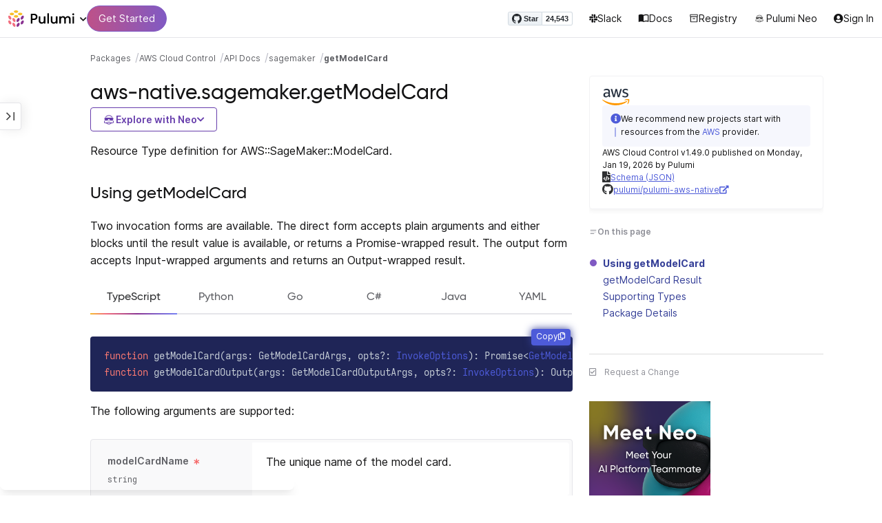

--- FILE ---
content_type: text/html
request_url: https://www.pulumi.com/registry/packages/aws-native/api-docs/sagemaker/getmodelcard/
body_size: 24823
content:
<!doctype html><html lang=en-US prefix="og: http://ogp.me/ns#"><head><meta charset=UTF-8><meta http-equiv=X-UA-Compatible content="IE=edge,chrome=1"><meta name=viewport content="width=device-width,initial-scale=1,maximum-scale=1"><script>var segmentWriteKey="UK90Ofwacetj5VCPJ7cUgkbNcKLSHO3u",snippetName="C8Y429BDEy/06ujkUhzfL.min.js";window.growthbook_sdk_key="sdk-psPofGr6jFV2ja9O",window.growthbook_decrypt_key="9NsAVMNWaDS+Oky3rhLQ+A==",window.growthbook_dev_mode=!1</script><script src=https://code.jquery.com/jquery-3.6.0.min.js integrity="sha256-/xUj+3OJU5yExlq6GSYGSHk7tPXikynS7ogEvDej/m4=" crossorigin=anonymous referrerpolicy=no-referrer></script><script src=/registry/js/bundle-registry.014d5c8e08c5a3d8b994ce003b5ffa172faf8cfb97956512611ded7a9dbbd5c4.js defer></script><link rel=stylesheet href=/registry/css/bundle-registry.1ff5162f53ff1f5bd62b12caa4b0e564c207568d827f700626156233c5ad8a1d.css></link>
<meta name=google-site-verification content="N-ezSTIu4P3bSc4TqidV4wWCkMzFiMN269ZgDYArGkk"><meta property="og:image" content="https://www.pulumi.com/logos/brand/og-default.png"><meta property="og:type" content="article"><meta property="og:url" content="https://www.pulumi.com/registry/packages/aws-native/api-docs/sagemaker/getmodelcard/"><meta property="og:site_name" content="pulumi"><meta name=twitter:image content="https://www.pulumi.com/logos/brand/twitter-summary.png"><meta name=twitter:card content="summary"><meta name=twitter:site content="@PulumiCorp"><meta property="og:title" content="getModelCard"><meta name=description content="Documentation for the aws-native.sagemaker.getModelCard function with examples, input properties, output properties, and supporting types."><meta property="og:description" content="Documentation for the aws-native.sagemaker.getModelCard function with examples, input properties, output properties, and supporting types."><title>aws-native.sagemaker.getModelCard | Pulumi Registry</title>
<link rel=icon type=image/x-icon href=/images/favicon.ico><link rel=canonical href=https://www.pulumi.com/registry/packages/aws-native/api-docs/sagemaker/getmodelcard/><link rel=alternate type=application/rss+xml href=https://www.pulumi.com/blog/rss.xml title="Pulumi Blog"><script src=https://js.sentry-cdn.com/02614bf2f18e4615a73218b810563ced.min.js crossorigin=anonymous></script><script>Sentry.onLoad(function(){Sentry.init({environment:"production",release:"push-0b0b628e",beforeSend(e){const t=e.request.headers["User-Agent"];return t&&t.match(/Linespider|Yeti/)?null:e}})})</script><script async defer src=https://buttons.github.io/buttons.js></script><script>userAgentBlacklist=["Mozilla/5.0 (compatible; SiteAuditBot/0.97; +http://www.semrush.com/bot.html)","Mozilla/5.0 (X11; Linux x86_64) AppleWebKit/537.36 (KHTML, like Gecko) Chrome/115.0.0.0 Safari/537.36"],!function(){var n,s,t="analytics",e=window[t]=window[t]||[];if(!e.initialize)if(e.invoked)window.console&&console.error&&console.error("Segment snippet included twice.");else if(userAgentBlacklist.includes(navigator.userAgent))console.log("Segment snippet not loaded for user agent: "+navigator.userAgent);else{e.invoked=!0,e.methods=["trackSubmit","trackClick","trackLink","trackForm","pageview","identify","reset","group","track","ready","alias","debug","page","screen","once","off","on","addSourceMiddleware","addIntegrationMiddleware","setAnonymousId","addDestinationMiddleware","register"],e.factory=function(n){return function(){if(window[t].initialized)return window[t][n].apply(window[t],arguments);var o,s=Array.prototype.slice.call(arguments);return["track","screen","alias","group","page","identify"].indexOf(n)>-1&&(o=document.querySelector("link[rel='canonical']"),s.push({__t:"bpc",c:o&&o.getAttribute("href")||void 0,p:location.pathname,u:location.href,s:location.search,t:document.title,r:document.referrer})),s.unshift(n),e.push(s),e}};for(n=0;n<e.methods.length;n++)s=e.methods[n],e[s]=e.factory(s);e.load=function(n,s){var i,o=document.createElement("script");o.type="text/javascript",o.async=!0,o.setAttribute("data-global-segment-analytics-key",t),o.src="https://evs.analytics.pulumi.com/"+snippetName,i=document.getElementsByTagName("script")[0],i.parentNode.insertBefore(o,i),e._loadOptions=s},e._writeKey=segmentWriteKey,e._cdn="https://evs.analytics.pulumi.com",e.SNIPPET_VERSION="5.2.0",e.load(segmentWriteKey),e.page()}}()</script><script>window.consentManagerConfig=function(e){var t=e.React,c=e.inEU,n=t.createElement("span",null,"We use cookies (and other similar technologies) to collect data to improve your experience on our site. By using our website, you՚re agreeing to the collection of data as described in our"," ",t.createElement("a",{href:"/privacy/",target:"_blank"},"Privacy Policy"),"."),s=t.createElement("div",{class:"manage-cookies-btn"},"Manage cookies"),o="Website Data Collection Preferences",i="We use data collected by cookies and JavaScript libraries to improve your browsing experience, analyze site traffic, deliver personalized advertisements, and increase the overall performance of our site.",a="Are you sure you want to cancel?",r="Your preferences have not been saved. By continuing to use our website, you are agreeing to our Website Data Collection Policy.";return{container:"#segment-consent-manager",writeKey:segmentWriteKey,bannerContent:n,bannerSubContent:s,preferencesDialogTitle:o,preferencesDialogContent:i,cancelDialogTitle:a,cancelDialogContent:r,shouldRequireConsent:e.inEU,closeBehavior:e.inEU()?"dismiss":"accept",bannerTextColor:"black",cdnHost:"evs.analytics.pulumi.com",shouldReload:!1}}</script><script src=/js/consent-manager.js defer></script><script src=https://tag.clearbitscripts.com/v1/pk_54e7d7c428c6d5e79098374d93a7b333/tags.js referrerpolicy=strict-origin-when-cross-origin></script><meta name=facebook-domain-verification content="phlf6qes2bxa9ufzk8zt2es0qivg8j"><script>(function(){if(typeof window=="undefined")return;if(typeof window.signals!="undefined")return;var e=document.createElement("script");e.src="https://cdn.cr-relay.com/v1/site/a725b5ba-75f1-44dc-b250-11023fc10b9d/signals.js",e.async=!0,window.signals=Object.assign([],["page","identify","form"].reduce(function(e,t){return e[t]=function(){return signals.push([t,arguments]),signals},e},{})),document.head.appendChild(e)})()</script><script>!function(){var t,n,e=window.reb2b=window.reb2b||[];if(e.invoked)return;e.invoked=!0,e.methods=["identify","collect"],e.factory=function(t){return function(){var n=Array.prototype.slice.call(arguments);return n.unshift(t),e.push(n),e}};for(t=0;t<e.methods.length;t++)n=e.methods[t],e[n]=e.factory(n);e.load=function(e){var n,t=document.createElement("script");t.type="text/javascript",t.async=!0,t.src="https://s3-us-west-2.amazonaws.com/b2bjsstore/b/"+e+"/reb2b.js.gz",n=document.getElementsByTagName("script")[0],n.parentNode.insertBefore(t,n)},e.SNIPPET_VERSION="1.0.1",e.load("Y4O7Z0HKLKNX")}()</script><script async defer src=//cdnjs.cloudflare.com/ajax/libs/anchor-js/4.1.0/anchor.min.js></script><script>window.addEventListener("load",function(){anchors&&anchors.add("h1:not(.no-anchor), h2:not(.no-anchor), h3:not(.no-anchor), h4:not(.no-anchor), h5:not(.no-anchor), h6:not(.no-anchor)")})</script></head><body class=section-registry><pulumi-root></pulumi-root><nav class="top-nav-bar docs actually-docs transition-all border-b border-gray-300"><div class=top-nav-container><div class=logo-get-started><div data-track=header-pulumi-logo class="logo-nav-button logo-parent" aria-haspopup=true aria-controls=logo-nav-menu><div class=logo><img src=/images/logo/logo-on-white.svg alt="Pulumi logo">
<i class="fa fa-chevron-down"></i></div><ul id=logo-nav-menu role=menu class="logo-nav-menu hidden"><li role=none><a role=menuitem href=/>Pulumi home</a></li><li role=none><a role=menuitem href=/pricing/>Pricing</a></li><li role=none><a role=menuitem href=/blog/>Blog</a></li><li role=none><a role=menuitem href=/resources/>Events & workshops</a></li></ul></div><div class=get-started><a class=get-started-header-button data-track=get-started-practitioner-nav href=/docs/get-started/>Get Started</a></div></div><div class=nav-items><ul><li class=github-widget><a data-track=header-github-pulumi class=github-button href=https://github.com/pulumi/pulumi data-size=small data-show-count=true aria-label="Star pulumi/pulumi on GitHub">Star</a></li><li class=slack><a data-track=header-slack href=https://slack.pulumi.com/><i class="fab fa-slack"></i>
Slack</a></li><li class=docs><a data-track=header-docs href=/docs/><div class="icon icon-16-16 book-outline"></div>Docs</a></li><li class=registry><a data-track=header-registry href=/registry/><div class="icon icon-14-14 packages-outline"></div>Registry</a></li><li class=ai><a data-track=header-ai href=/neo><img src=/icons/pdi-neo.svg class="inline mr-0.5" style=width:16px;height:16px>
Pulumi Neo</a></li><li><a data-track=header-console href=https://app.pulumi.com/ target=_blank><i class="fa fa-refular fa-user-circle"></i>
<pulumi-user-toggle><span slot=signed-in>Pulumi Cloud</span>
<span slot=signed-out>Sign In</span></pulumi-user-toggle></a></li></ul></div></div></nav><main><div class=docs-list-main><div class=docs-main-nav-toggle-wrapper><div class=docs-main-nav-wrapper><div id=docs-main-nav class=docs-main-nav><nav class=main-nav><div class=docs-search><div id=search data-app-id=P6KICOKU8E data-search-key=9ac9f1177f81bc8cb5f6cf30485e62db data-facets=Docs,Registry data-index=production></div></div><div class=all-packages-icon-link><a class=all-packages href=/registry><div class="icon icon-14-14 arrow-back-gray-14-14"></div>All packages</a></div><ul><li class=sidenav-topic><a href=/registry/packages/aws-native/>Overview</a></li><li class=sidenav-topic><a href=/registry/packages/aws-native/installation-configuration/>Install & config</a></li><li class=sidenav-topic><a href=/registry/packages/aws-native/api-docs/>API Docs</a></li><pulumi-api-doc-filterable-nav base-directory=/registry/packages/aws-native/api-docs/ package-name=aws-native></pulumi-api-doc-filterable-nav></ul></nav></div></div><div class=docs-nav-toggle><div class="docs-nav-toggle-icon icon icon-24-24"></div></div></div><div class=docs-main-content-wrapper><div class=docs-main-content><ol class=docs-breadcrumb><li><a data-track=breadcrumb href=/registry/>Packages</a></li><li><a data-track=breadcrumb href=/registry/packages/aws-native/>AWS Cloud Control</a></li><li><a data-track=breadcrumb href=/registry/packages/aws-native/api-docs/>API Docs</a></li><li><a data-track=breadcrumb href=/registry/packages/aws-native/api-docs/sagemaker/>sagemaker</a></li><li class=active><a data-track=breadcrumb href=/registry/packages/aws-native/api-docs/sagemaker/getmodelcard/>getModelCard</a></li></ol><div id=accordion-package-card class=accordion><div><input type=checkbox id=accordion-checkbox-package-card>
<label for=accordion-checkbox-package-card class=show><div class=package-card-top-of-page><div class=img-name-version><div><img onerror='this.classList.add("hidden"),this.parentElement.querySelector(".pkg-fallback-icon").classList.remove("hidden")' class=h-6 src=/logos/pkg/aws-native.svg alt="aws-native logo">
<i class="fa fa-archive pkg-fallback-icon text-gray-500 hidden" style=font-size:1.5rem></i></div><p>AWS Cloud Control v1.49.0, Jan 19 26</p></div><div class="icon icon-16-16 keyboard-arrow-down-gray"></div></div></label><label for=accordion-checkbox-package-card class=hide><div class=package-card-top-of-page><div class=img-name-version><div><img onerror='this.classList.add("hidden"),this.parentElement.querySelector(".pkg-fallback-icon").classList.remove("hidden")' class=h-6 src=/logos/pkg/aws-native.svg alt="aws-native logo">
<i class="fa fa-archive pkg-fallback-icon text-gray-500 hidden" style=font-size:1.5rem></i></div><p>AWS Cloud Control v1.49.0, Jan 19 26</p></div><div class="icon icon-16-16 keyboard-arrow-up-gray"></div></div></label><div class="accordion-content flex"><div class=content><div class=package-card><div class="note note-info"><div class=icon-and-line><i class="fas fa-info-circle"></i><div class=line></div></div><div><p>We recommend new projects start with resources from the
<a href=/registry/packages/aws/>AWS</a> provider.</p></div></div><div class=version-info>AWS Cloud Control v1.49.0 published on Monday, Jan 19, 2026 by Pulumi</div><div class=package-link><i class="fas fa-file-code"></i>
<a href=/registry/packages/aws-native/schema.json target=_blank rel="noopener noreferrer"><span>Schema (JSON)</span></a></div><div class=package-link><i class="fab fa-github"></i>
<a href=https://github.com/pulumi/pulumi-aws-native target=_blank rel="noopener noreferrer"><span>pulumi/pulumi-aws-native</span>
<i class="fas fa-external-link-alt"></i></a></div></div></div></div></div></div><div class=title-ai-menu-container><h1 class=break-words>aws-native.sagemaker.getModelCard</h1><div class=pulumi-ai-menu data-component=pulumi-ai-menu><button type=button class=pulumi-ai-menu__trigger data-role=trigger aria-haspopup=true aria-expanded=false>
<svg class="pulumi-ai-menu__neo-icon" viewBox="0 0 24 24" aria-hidden="true" focusable="false"><path fill-rule="evenodd" clip-rule="evenodd" d="M19.4776 13.2633C19.6124 13.4278 19.8064 13.7575 19.9855 14.1021 20.1653 14.4484 20.3363 14.8226 20.4224 15.0808 20.7162 15.962 20.5079 16.8899 19.8672 17.5336 19.1818 18.222 18.135 18.3854 16.921 18.0343 16.8681 18.019 16.8377 18.0128 16.8141 18.0127 16.795 18.0127 16.7744 18.0169 16.7431 18.0343 16.7086 18.0535 16.6634 18.0876 16.5971 18.1463 16.5313 18.2046 16.449 18.2836 16.3401 18.3889 15.5577 19.146 14.8264 19.5702 13.8411 19.8374 13.4755 19.9364 12.8186 19.9902 12.1633 19.9988 11.5073 20.0073 10.8334 19.971 10.4332 19.8826 9.27584 19.6268 8.54122 19.2471 7.75731 18.4958L7.28442 18.0425 6.72004 18.1504C5.63512 18.356 4.79185 18.1602 4.16442 17.5275 3.71627 17.0753 3.49023 16.5762 3.50032 15.9834 3.51036 15.3969 3.75084 14.7297 4.20657 13.9366 4.32307 13.7339 4.43215 13.546 4.51394 13.4072 4.55471 13.338 4.58966 13.2808 4.61468 13.2396 4.62711 13.2192 4.63754 13.2018 4.64552 13.1893 4.64765 13.1859 4.64877 13.1821 4.65066 13.179l.90774.6805C5.54315 13.8906 5.52311 13.9319 5.49774 13.9788 5.44578 14.0747 5.3744 14.2007 5.29625 14.3334 5.12707 14.6207 4.9718 14.9466 4.86038 15.2371 4.74734 15.5318 4.68486 15.7762 4.68562 15.9083 4.68671 16.0702 4.73944 16.2535 4.83057 16.4213 4.92155 16.5889 5.04672 16.734 5.18317 16.8253 5.39669 16.9679 5.5973 17.0384 5.86988 17.0402 6.14937 17.0419 6.50874 16.9723 7.03873 16.8243 8.84738 16.3193 10.1835 16.1377 12.0893 16.1386 13.8354 16.1394 15.0853 16.3065 16.9539 16.7883 17.9664 17.0494 18.4156 17.056 18.7745 16.8706 18.9293 16.7905 19.036 16.7053 19.1178 16.5951 19.2005 16.4834 19.2633 16.3388 19.3183 16.1314 19.416 15.7629 19.2979 15.332 18.7899 14.4373 18.6811 14.2456 18.5852 14.067 18.5185 13.9335 18.5066 13.9098 18.4967 13.8868 18.4866 13.8657l.9191-.6898L19.4776 13.2633zm-5.8493 4.1439C12.2378 17.273 10.3719 17.3491 9.04232 17.5932L8.62597 17.6693 8.77503 17.8019C9.16777 18.1534 9.92924 18.5171 10.6326 18.6819 10.9839 18.7642 11.5486 18.8033 12.1119 18.7981 12.676 18.7928 13.2232 18.743 13.5409 18.6552 13.9616 18.5388 14.4777 18.2909 14.8588 18.0528 15.0494 17.9336 15.2002 17.8207 15.2875 17.732 15.3139 17.7051 15.3301 17.6822 15.3409 17.6662 15.3363 17.6646 15.331 17.6629 15.3255 17.6611 15.295 17.6513 15.254 17.6408 15.2042 17.6292 15.1044 17.606 14.9712 17.5798 14.8125 17.5542 14.4952 17.5029 14.0787 17.4507 13.6283 17.4072z" fill="currentcolor"/><path d="M10.7714 13.3003C10.8991 13.206 11.0498 13.1733 11.1919 13.2499 11.3872 13.3555 11.4428 13.5847 11.418 13.803 11.3927 14.0265 11.2828 14.2741 11.0994 14.4722 10.9851 14.5955 10.8742 14.6864 10.756 14.7107 10.6234 14.7378 10.514 14.6772 10.4209 14.5832 10.3253 14.4867 10.2796 14.3692 10.2872 14.2255 10.2945 14.0896 10.3488 13.9321 10.4384 13.7454 10.5336 13.547 10.6473 13.3922 10.7714 13.3003z" fill="currentcolor"/><path d="M12.7565 13.3178C12.8483 13.2309 12.9876 13.1627 13.1256 13.2067 13.1618 13.2183 13.1963 13.2421 13.2243 13.2643 13.2542 13.2882 13.2856 13.3187 13.3168 13.3517 13.3793 13.4177 13.446 13.5013 13.5018 13.5881 13.6271 13.7831 13.699 13.9981 13.7105 14.1844 13.7215 14.3631 13.6764 14.5544 13.5183 14.6398 13.4779 14.6616 13.4388 14.6827 13.4052 14.6963 13.368 14.7113 13.3247 14.7225 13.2757 14.7138 13.2304 14.7057 13.1914 14.6828 13.1574 14.6593 13.1231 14.6356 13.0814 14.6019 13.032 14.5627 12.9128 14.468 12.8035 14.3154 12.7246 14.1597 12.6462 14.0047 12.5889 13.8299 12.5889 13.6848 12.589 13.5413 12.6624 13.4071 12.7565 13.3178z" fill="currentcolor"/><path d="M12.9354 8.34529C15.4777 8.3468 17.7693 8.42956 18.7179 8.59612 19.0001 8.64569 19.2237 8.7306 19.3882 8.86649 19.5553 9.0047 19.6518 9.18893 19.6945 9.41853 19.7108 9.50643 19.7153 9.69141 19.711 9.90786 19.7066 10.1291 19.6927 10.3961 19.6719 10.6552 19.6284 11.1984 19.5674 11.5891 19.455 11.9053 19.3412 12.2252 19.1771 12.4648 18.9359 12.7082 18.4533 13.1949 17.6901 13.4883 16.887 13.5758 16.0828 13.6633 15.221 13.5466 14.5319 13.1944 13.994 12.9194 13.6585 12.5752 13.1286 11.7799 12.844 11.3526 12.6637 11.1163 12.4985 10.9832c-.1553-.125-.3011-.162100000000001-.5366-.1656C11.7278 10.8143 11.5885 10.8439 11.4643 10.9338 11.3331 11.0289 11.2066 11.2001 11.0223 11.5136c-.6197 1.0537-1.51731 1.7991-2.43848 1.9995C8.08142 13.6222 7.44401 13.6576 7.00891 13.5984 6.07056 13.4706 5.34537 13.0951 4.8501 12.4666 4.48369 12.0014 4.38958 11.5471 4.35151 10.2779 4.33494 9.7251 4.32677 9.43096 4.34432 9.25405 4.35339 9.16291 4.36985 9.09395 4.39983 9.03302 4.42917 8.97352 4.46892 8.92769 4.5088 8.88191 4.54853 8.83629 4.58897 8.79382 4.64038 8.75855 4.6931 8.72252 4.75302 8.69679 4.82851 8.67733 4.97337 8.64006 5.19725 8.61959 5.5841 8.5879 7.57768 8.42459 10.3891 8.34378 12.9354 8.34529z" fill="currentcolor"/><path d="M6.0724 6.96056c2.53379-3.58773 8.1219-3.98505 11.2423-.80596C17.6483 6.49456 17.997 6.94229 18.2409 7.31522 18.3625 7.50115 18.4611 7.67233 18.5185 7.80455 18.5418 7.8584 18.5575 7.91162 18.5668 7.95875 18.0636 7.85223 17.5492 7.7632 17.0279 7.69044L17.0238 7.68325C16.656 7.14537 15.9305 6.46038 15.3358 6.09086 13.3041 4.82861 10.2662 4.93255 8.32271 6.33142 8.09824 6.49305 7.78331 6.77966 7.49825 7.07056c-.27636.28203-.51364.55831-.61475.72166C6.37979 7.85924 5.92247 7.93033 5.52242 7.99988 5.52157 7.98464 5.52178 7.97044 5.52344 7.95875 5.52768 7.92902 5.53721 7.8958 5.54914 7.86315 5.57352 7.79653 5.61432 7.71169 5.66428 7.61746 5.76481 7.4279 5.91145 7.1885 6.0724 6.96056z" fill="currentcolor"/></svg>
<span class=pulumi-ai-menu__trigger-text>Explore with Neo</span>
<i class="pulumi-ai-menu__chevron fa fa-chevron-down" aria-hidden=true></i></button><div class=pulumi-ai-menu__dropdown role=menu data-role=dropdown hidden><a class=pulumi-ai-menu__item href="https://app.pulumi.com/neo?prompt=Explain+the+resource+aws-native.sagemaker.getModelCard.+Provide+a+detailed+overview+of+its+purpose%2C+architecture%2C+and+typical+responsibilities.&prefer_signup=true" target=_blank rel=noopener role=menuitem><span class="pulumi-ai-menu__item-icon pulumi-ai-menu__item-icon--document" aria-hidden=true><i class="pulumi-ai-menu__item-icon-symbol fa fa-file-alt" aria-hidden=true></i>
</span><span class=pulumi-ai-menu__item-copy><span class=pulumi-ai-menu__item-title>Explain this resource</span>
<span class=pulumi-ai-menu__item-description>Get a detailed overview of this resource</span>
</span></a><a class=pulumi-ai-menu__item href="https://app.pulumi.com/neo?prompt=List+the+top+five+real-world+scenarios+where+aws-native.sagemaker.getModelCard+delivers+the+most+value.+Describe+why+it+is+useful+for+each.&prefer_signup=true" target=_blank rel=noopener role=menuitem><span class="pulumi-ai-menu__item-icon pulumi-ai-menu__item-icon--list" aria-hidden=true><i class="pulumi-ai-menu__item-icon-symbol fa fa-list-ul" aria-hidden=true></i>
</span><span class=pulumi-ai-menu__item-copy><span class=pulumi-ai-menu__item-title>Show real-world scenarios</span>
<span class=pulumi-ai-menu__item-description>List the top 5 use cases for this resource</span>
</span></a><a class=pulumi-ai-menu__item href="https://app.pulumi.com/neo?prompt=Generate+a+Pulumi+program+that+provisions+aws-native.sagemaker.getModelCard.+Include+any+required+configuration+and+showcase+best+practices.&prefer_signup=true" target=_blank rel=noopener role=menuitem><span class="pulumi-ai-menu__item-icon pulumi-ai-menu__item-icon--sparkle" aria-hidden=true><i class="pulumi-ai-menu__item-icon-symbol fa fa-code" aria-hidden=true></i>
</span><span class=pulumi-ai-menu__item-copy><span class=pulumi-ai-menu__item-title>Provision a new instance</span>
<span class=pulumi-ai-menu__item-description>Build a program using aws-native.sagemaker.getModelCard</span></span></a></div></div></div><div class="docs-table-of-contents docs-toc-mobile"><div class=table-of-contents><div class=package-card><div><img onerror='this.classList.add("hidden"),this.parentElement.querySelector(".pkg-fallback-icon").classList.remove("hidden")' class=h-6 src=/logos/pkg/aws-native.svg alt="aws-native logo">
<i class="fa fa-archive pkg-fallback-icon text-gray-500 hidden" style=font-size:1.5rem></i></div><div class="note note-info"><div class=icon-and-line><i class="fas fa-info-circle"></i><div class=line></div></div><div><p>We recommend new projects start with resources from the
<a href=/registry/packages/aws/>AWS</a> provider.</p></div></div><div class=version-info>AWS Cloud Control v1.49.0 published on Monday, Jan 19, 2026 by Pulumi</div><div class=package-link><i class="fas fa-file-code"></i>
<a href=/registry/packages/aws-native/schema.json target=_blank rel="noopener noreferrer"><span>Schema (JSON)</span></a></div><div class=package-link><i class="fab fa-github"></i>
<a href=https://github.com/pulumi/pulumi-aws-native target=_blank rel="noopener noreferrer"><span>pulumi/pulumi-aws-native</span>
<i class="fas fa-external-link-alt"></i></a></div></div><div id=accordion-table-of-contents class=accordion><div><input type=checkbox id=accordion-checkbox-table-of-contents>
<label for=accordion-checkbox-table-of-contents class=show><div class=heading><div class=icon-heading-wrapper><div class="icon icon-12-12 icon-on-this-page"></div><h2 class=no-anchor>On this page</h2></div><div class="icon icon-18-18 expand-more-18-18"></div></div></label><label for=accordion-checkbox-table-of-contents class=hide><div class=heading><div class=icon-heading-wrapper><div class="icon icon-12-12 icon-on-this-page"></div><h2 class=no-anchor>On this page</h2></div><div class="icon icon-18-18 expand-more-18-18"></div></div></label><div class="accordion-content flex"><div class=content><ul class=table-of-contents-list></ul><div class=mt-6><pulumi-resource-links package-name=aws-native module-name=sagemaker resource-name=getModelCard></pulumi-resource-links></div></div></div></div></div></div><ul class="p-0 list-none table-of-contents-feedback"><li><a data-track=request-change class="text-gray-600 hover:text-gray-700 text-xs" href="https://github.com/pulumi/registry/issues/new?body=File: [themes%2fdefault%2fcontent/%2fregistry%2fpackages%2faws-native%2fapi-docs%2fsagemaker%2fgetmodelcard](https%3a%2f%2fwww.pulumi.com%2fregistry%2fpackages%2faws-native%2fapi-docs%2fsagemaker%2fgetmodelcard%2f)" target=_blank><i class="far fa-check-square mr-2" style=width:14px></i>Request a Change</a></li></ul><pulumi-top-button></pulumi-top-button></div><section class=docs-content><p>Resource Type definition for AWS::SageMaker::ModelCard.</p><h2 id=using>Using getModelCard</h2><p>Two invocation forms are available. The direct form accepts plain
arguments and either blocks until the result value is available, or
returns a Promise-wrapped result. The output form accepts
Input-wrapped arguments and returns an Output-wrapped result.</p><div><pulumi-chooser type=language options=csharp,go,typescript,python,yaml,java></pulumi-chooser></div><div><pulumi-choosable type=language values=javascript,typescript><div class=highlight><pre class=chroma><code class=language-typescript data-lang=typescript><span class=k>function </span>getModelCard<span class=p>(</span><span class=nx>args</span><span class=p>:</span> <span class=nx>GetModelCardArgs</span><span class=p>,</span> <span class=nx>opts</span><span class=p>?:</span> <span class=nx><a href=/docs/reference/pkg/nodejs/pulumi/pulumi/#InvokeOptions>InvokeOptions</a></span><span class=p>): Promise&lt;<span class=nx><a href=#result>GetModelCardResult</a></span>></span><span class=k>
function </span>getModelCardOutput<span class=p>(</span><span class=nx>args</span><span class=p>:</span> <span class=nx>GetModelCardOutputArgs</span><span class=p>,</span> <span class=nx>opts</span><span class=p>?:</span> <span class=nx><a href=/docs/reference/pkg/nodejs/pulumi/pulumi/#InvokeOptions>InvokeOptions</a></span><span class=p>): Output&lt;<span class=nx><a href=#result>GetModelCardResult</a></span>></span></code></pre></div></pulumi-choosable></div><div><pulumi-choosable type=language values=python><div class=highlight><pre class=chroma><code class=language-python data-lang=python><span class=k>def </span>get_model_card<span class=p>(</span><span class=nx>model_card_name</span><span class=p>:</span> <span class=nx>Optional[str]</span> = None<span class=p>,</span>
                   <span class=nx>opts</span><span class=p>:</span> <span class=nx><a href=/docs/reference/pkg/python/pulumi/#pulumi.InvokeOptions>Optional[InvokeOptions]</a></span> = None<span class=p>) -&gt;</span> <span>GetModelCardResult</span><span class=k>
def </span>get_model_card_output<span class=p>(</span><span class=nx>model_card_name</span><span class=p>:</span> <span class=nx>Optional[pulumi.Input[str]]</span> = None<span class=p>,</span>
                   <span class=nx>opts</span><span class=p>:</span> <span class=nx><a href=/docs/reference/pkg/python/pulumi/#pulumi.InvokeOptions>Optional[InvokeOptions]</a></span> = None<span class=p>) -&gt;</span> <span>Output[GetModelCardResult]</span></code></pre></div></pulumi-choosable></div><div><pulumi-choosable type=language values=go><div class=highlight><pre class=chroma><code class=language-go data-lang=go><span class=k>func </span>LookupModelCard<span class=p>(</span><span class=nx>ctx</span><span class=p> *</span><span class=nx><a href="https://pkg.go.dev/github.com/pulumi/pulumi/sdk/v3/go/pulumi?tab=doc#Context">Context</a></span><span class=p>,</span> <span class=nx>args</span><span class=p> *</span><span class=nx>LookupModelCardArgs</span><span class=p>,</span> <span class=nx>opts</span><span class=p> ...</span><span class=nx><a href="https://pkg.go.dev/github.com/pulumi/pulumi/sdk/v3/go/pulumi?tab=doc#InvokeOption">InvokeOption</a></span><span class=p>) (*<span class=nx><a href=#result>LookupModelCardResult</a></span>, error)</span><span class=k>
func </span>LookupModelCardOutput<span class=p>(</span><span class=nx>ctx</span><span class=p> *</span><span class=nx><a href="https://pkg.go.dev/github.com/pulumi/pulumi/sdk/v3/go/pulumi?tab=doc#Context">Context</a></span><span class=p>,</span> <span class=nx>args</span><span class=p> *</span><span class=nx>LookupModelCardOutputArgs</span><span class=p>,</span> <span class=nx>opts</span><span class=p> ...</span><span class=nx><a href="https://pkg.go.dev/github.com/pulumi/pulumi/sdk/v3/go/pulumi?tab=doc#InvokeOption">InvokeOption</a></span><span class=p>) LookupModelCardResultOutput</span></code></pre></div><p>> Note: This function is named <code>LookupModelCard</code> in the Go SDK.</p></pulumi-choosable></div><div><pulumi-choosable type=language values=csharp><div class=highlight><pre class=chroma><code class=language-csharp data-lang=csharp><span class=k>public static class </span><span class=nx>GetModelCard </span><span class=p>
{</span><span class=k>
    public static </span>Task&lt;<span class=nx><a href=#result>GetModelCardResult</a></span>> <span class=p>InvokeAsync(</span><span class=nx>GetModelCardArgs</span><span class=p> </span><span class=nx>args<span class=p>,</span> <span class=nx><a href=/docs/reference/pkg/dotnet/Pulumi/Pulumi.InvokeOptions.html>InvokeOptions</a></span><span class=p>? </span><span class=nx>opts = null<span class=p>)</span><span class=k>
    public static </span>Output&lt;<span class=nx><a href=#result>GetModelCardResult</a></span>> <span class=p>Invoke(</span><span class=nx>GetModelCardInvokeArgs</span><span class=p> </span><span class=nx>args<span class=p>,</span> <span class=nx><a href=/docs/reference/pkg/dotnet/Pulumi/Pulumi.InvokeOptions.html>InvokeOptions</a></span><span class=p>? </span><span class=nx>opts = null<span class=p>)</span><span class=p>
}</span></code></pre></div></pulumi-choosable></div><div><pulumi-choosable type=language values=java><div class=highlight><pre class=chroma><code class=language-java data-lang=java><span class=k>public static CompletableFuture&lt;<span class=nx><a href=#result>GetModelCardResult</a></span>> </span>getModelCard<span class=p>(</span><span class=nx>GetModelCardArgs</span><span class=p> </span><span class=nx>args<span class=p>,</span> <span class=nx>InvokeOptions</span><span class=p> </span><span class=nx>options<span class=p>)</span>
<span class=k>public static Output&lt;<span class=nx><a href=#result>GetModelCardResult</a></span>> </span>getModelCard<span class=p>(</span><span class=nx>GetModelCardArgs</span><span class=p> </span><span class=nx>args<span class=p>,</span> <span class=nx>InvokeOptions</span><span class=p> </span><span class=nx>options<span class=p>)</span>
</code></pre></div></pulumi-choosable></div><div><pulumi-choosable type=language values=yaml><div class=highlight><pre class=chroma><code class=language-yaml data-lang=yaml><span class=k>fn::invoke:</span>
<span class=k>&nbsp;&nbsp;function:</span> aws-native:sagemaker:getModelCard
<span class=k>&nbsp;&nbsp;arguments:</span>
<span class=c>&nbsp;&nbsp;&nbsp;&nbsp;# arguments dictionary</span></code></pre></div></pulumi-choosable></div><p>The following arguments are supported:</p><div><pulumi-choosable type=language values=csharp><dl class=resources-properties><dt class=property-required title=Required><span id=modelcardname_csharp><a data-swiftype-name=resource-property data-swiftype-type=text href=#modelcardname_csharp style=color:inherit;text-decoration:inherit>Model<wbr>Card<wbr>Name</a>
</span><span class=property-indicator></span>
<span class=property-type>string</span></dt><dd>The unique name of the model card.</dd></dl></pulumi-choosable></div><div><pulumi-choosable type=language values=go><dl class=resources-properties><dt class=property-required title=Required><span id=modelcardname_go><a data-swiftype-name=resource-property data-swiftype-type=text href=#modelcardname_go style=color:inherit;text-decoration:inherit>Model<wbr>Card<wbr>Name</a>
</span><span class=property-indicator></span>
<span class=property-type>string</span></dt><dd>The unique name of the model card.</dd></dl></pulumi-choosable></div><div><pulumi-choosable type=language values=java><dl class=resources-properties><dt class=property-required title=Required><span id=modelcardname_java><a data-swiftype-name=resource-property data-swiftype-type=text href=#modelcardname_java style=color:inherit;text-decoration:inherit>model<wbr>Card<wbr>Name</a>
</span><span class=property-indicator></span>
<span class=property-type>String</span></dt><dd>The unique name of the model card.</dd></dl></pulumi-choosable></div><div><pulumi-choosable type=language values=javascript,typescript><dl class=resources-properties><dt class=property-required title=Required><span id=modelcardname_nodejs><a data-swiftype-name=resource-property data-swiftype-type=text href=#modelcardname_nodejs style=color:inherit;text-decoration:inherit>model<wbr>Card<wbr>Name</a>
</span><span class=property-indicator></span>
<span class=property-type>string</span></dt><dd>The unique name of the model card.</dd></dl></pulumi-choosable></div><div><pulumi-choosable type=language values=python><dl class=resources-properties><dt class=property-required title=Required><span id=model_card_name_python><a data-swiftype-name=resource-property data-swiftype-type=text href=#model_card_name_python style=color:inherit;text-decoration:inherit>model_<wbr>card_<wbr>name</a>
</span><span class=property-indicator></span>
<span class=property-type>str</span></dt><dd>The unique name of the model card.</dd></dl></pulumi-choosable></div><div><pulumi-choosable type=language values=yaml><dl class=resources-properties><dt class=property-required title=Required><span id=modelcardname_yaml><a data-swiftype-name=resource-property data-swiftype-type=text href=#modelcardname_yaml style=color:inherit;text-decoration:inherit>model<wbr>Card<wbr>Name</a>
</span><span class=property-indicator></span>
<span class=property-type>String</span></dt><dd>The unique name of the model card.</dd></dl></pulumi-choosable></div><h2 id=result>getModelCard Result</h2><p>The following output properties are available:</p><div><pulumi-choosable type=language values=csharp><dl class=resources-properties><dt class=property- title><span id=content_csharp><a data-swiftype-name=resource-property data-swiftype-type=text href=#content_csharp style=color:inherit;text-decoration:inherit>Content</a>
</span><span class=property-indicator></span>
<span class=property-type><a href=#modelcardcontent>Pulumi.<wbr>Aws<wbr>Native.<wbr>Sage<wbr>Maker.<wbr>Outputs.<wbr>Model<wbr>Card<wbr>Content</a></span></dt><dd>The content of the model card. Content uses the <a href=https://docs.aws.amazon.com/sagemaker/latest/dg/model-cards.html#model-cards-json-schema>model card JSON schema</a> .</dd><dt class=property- title><span id=createdby_csharp><a data-swiftype-name=resource-property data-swiftype-type=text href=#createdby_csharp style=color:inherit;text-decoration:inherit>Created<wbr>By</a>
</span><span class=property-indicator></span>
<span class=property-type><a href=#modelcardusercontext>Pulumi.<wbr>Aws<wbr>Native.<wbr>Sage<wbr>Maker.<wbr>Outputs.<wbr>Model<wbr>Card<wbr>User<wbr>Context</a></span></dt><dd>Information about the user who created or modified an experiment, trial, trial component, lineage group, project, or model card.</dd><dt class=property- title><span id=creationtime_csharp><a data-swiftype-name=resource-property data-swiftype-type=text href=#creationtime_csharp style=color:inherit;text-decoration:inherit>Creation<wbr>Time</a>
</span><span class=property-indicator></span>
<span class=property-type>string</span></dt><dd>The date and time the model card was created.</dd><dt class=property- title><span id=lastmodifiedby_csharp><a data-swiftype-name=resource-property data-swiftype-type=text href=#lastmodifiedby_csharp style=color:inherit;text-decoration:inherit>Last<wbr>Modified<wbr>By</a>
</span><span class=property-indicator></span>
<span class=property-type><a href=#modelcardusercontext>Pulumi.<wbr>Aws<wbr>Native.<wbr>Sage<wbr>Maker.<wbr>Outputs.<wbr>Model<wbr>Card<wbr>User<wbr>Context</a></span></dt><dd>Information about the user who created or modified an experiment, trial, trial component, lineage group, project, or model card.</dd><dt class=property- title><span id=lastmodifiedtime_csharp><a data-swiftype-name=resource-property data-swiftype-type=text href=#lastmodifiedtime_csharp style=color:inherit;text-decoration:inherit>Last<wbr>Modified<wbr>Time</a>
</span><span class=property-indicator></span>
<span class=property-type>string</span></dt><dd>The date and time the model card was last modified.</dd><dt class=property- title><span id=modelcardarn_csharp><a data-swiftype-name=resource-property data-swiftype-type=text href=#modelcardarn_csharp style=color:inherit;text-decoration:inherit>Model<wbr>Card<wbr>Arn</a>
</span><span class=property-indicator></span>
<span class=property-type>string</span></dt><dd>The Amazon Resource Name (ARN) of the successfully created model card.</dd><dt class=property- title><span id=modelcardprocessingstatus_csharp><a data-swiftype-name=resource-property data-swiftype-type=text href=#modelcardprocessingstatus_csharp style=color:inherit;text-decoration:inherit>Model<wbr>Card<wbr>Processing<wbr>Status</a>
</span><span class=property-indicator></span>
<span class=property-type><a href=#modelcardprocessingstatus>Pulumi.<wbr>Aws<wbr>Native.<wbr>Sage<wbr>Maker.<wbr>Model<wbr>Card<wbr>Processing<wbr>Status</a></span></dt><dd>The processing status of model card deletion. The ModelCardProcessingStatus updates throughout the different deletion steps.</dd><dt class=property- title><span id=modelcardstatus_csharp><a data-swiftype-name=resource-property data-swiftype-type=text href=#modelcardstatus_csharp style=color:inherit;text-decoration:inherit>Model<wbr>Card<wbr>Status</a>
</span><span class=property-indicator></span>
<span class=property-type><a href=#modelcardstatus>Pulumi.<wbr>Aws<wbr>Native.<wbr>Sage<wbr>Maker.<wbr>Model<wbr>Card<wbr>Status</a></span></dt><dd>The approval status of the model card within your organization. Different organizations might have different criteria for model card review and approval.</dd><dt class=property- title><span id=modelcardversion_csharp><a data-swiftype-name=resource-property data-swiftype-type=text href=#modelcardversion_csharp style=color:inherit;text-decoration:inherit>Model<wbr>Card<wbr>Version</a>
</span><span class=property-indicator></span>
<span class=property-type>int</span></dt><dd>A version of the model card.</dd><dt class=property- title><span id=tags_csharp><a data-swiftype-name=resource-property data-swiftype-type=text href=#tags_csharp style=color:inherit;text-decoration:inherit>Tags</a>
</span><span class=property-indicator></span>
<span class=property-type><a href=#tag>List&lt;Pulumi.<wbr>Aws<wbr>Native.<wbr>Outputs.<wbr>Tag></a></span></dt><dd>Key-value pairs used to manage metadata for model cards.</dd></dl></pulumi-choosable></div><div><pulumi-choosable type=language values=go><dl class=resources-properties><dt class=property- title><span id=content_go><a data-swiftype-name=resource-property data-swiftype-type=text href=#content_go style=color:inherit;text-decoration:inherit>Content</a>
</span><span class=property-indicator></span>
<span class=property-type><a href=#modelcardcontent>Model<wbr>Card<wbr>Content</a></span></dt><dd>The content of the model card. Content uses the <a href=https://docs.aws.amazon.com/sagemaker/latest/dg/model-cards.html#model-cards-json-schema>model card JSON schema</a> .</dd><dt class=property- title><span id=createdby_go><a data-swiftype-name=resource-property data-swiftype-type=text href=#createdby_go style=color:inherit;text-decoration:inherit>Created<wbr>By</a>
</span><span class=property-indicator></span>
<span class=property-type><a href=#modelcardusercontext>Model<wbr>Card<wbr>User<wbr>Context</a></span></dt><dd>Information about the user who created or modified an experiment, trial, trial component, lineage group, project, or model card.</dd><dt class=property- title><span id=creationtime_go><a data-swiftype-name=resource-property data-swiftype-type=text href=#creationtime_go style=color:inherit;text-decoration:inherit>Creation<wbr>Time</a>
</span><span class=property-indicator></span>
<span class=property-type>string</span></dt><dd>The date and time the model card was created.</dd><dt class=property- title><span id=lastmodifiedby_go><a data-swiftype-name=resource-property data-swiftype-type=text href=#lastmodifiedby_go style=color:inherit;text-decoration:inherit>Last<wbr>Modified<wbr>By</a>
</span><span class=property-indicator></span>
<span class=property-type><a href=#modelcardusercontext>Model<wbr>Card<wbr>User<wbr>Context</a></span></dt><dd>Information about the user who created or modified an experiment, trial, trial component, lineage group, project, or model card.</dd><dt class=property- title><span id=lastmodifiedtime_go><a data-swiftype-name=resource-property data-swiftype-type=text href=#lastmodifiedtime_go style=color:inherit;text-decoration:inherit>Last<wbr>Modified<wbr>Time</a>
</span><span class=property-indicator></span>
<span class=property-type>string</span></dt><dd>The date and time the model card was last modified.</dd><dt class=property- title><span id=modelcardarn_go><a data-swiftype-name=resource-property data-swiftype-type=text href=#modelcardarn_go style=color:inherit;text-decoration:inherit>Model<wbr>Card<wbr>Arn</a>
</span><span class=property-indicator></span>
<span class=property-type>string</span></dt><dd>The Amazon Resource Name (ARN) of the successfully created model card.</dd><dt class=property- title><span id=modelcardprocessingstatus_go><a data-swiftype-name=resource-property data-swiftype-type=text href=#modelcardprocessingstatus_go style=color:inherit;text-decoration:inherit>Model<wbr>Card<wbr>Processing<wbr>Status</a>
</span><span class=property-indicator></span>
<span class=property-type><a href=#modelcardprocessingstatus>Model<wbr>Card<wbr>Processing<wbr>Status</a></span></dt><dd>The processing status of model card deletion. The ModelCardProcessingStatus updates throughout the different deletion steps.</dd><dt class=property- title><span id=modelcardstatus_go><a data-swiftype-name=resource-property data-swiftype-type=text href=#modelcardstatus_go style=color:inherit;text-decoration:inherit>Model<wbr>Card<wbr>Status</a>
</span><span class=property-indicator></span>
<span class=property-type><a href=#modelcardstatus>Model<wbr>Card<wbr>Status</a></span></dt><dd>The approval status of the model card within your organization. Different organizations might have different criteria for model card review and approval.</dd><dt class=property- title><span id=modelcardversion_go><a data-swiftype-name=resource-property data-swiftype-type=text href=#modelcardversion_go style=color:inherit;text-decoration:inherit>Model<wbr>Card<wbr>Version</a>
</span><span class=property-indicator></span>
<span class=property-type>int</span></dt><dd>A version of the model card.</dd><dt class=property- title><span id=tags_go><a data-swiftype-name=resource-property data-swiftype-type=text href=#tags_go style=color:inherit;text-decoration:inherit>Tags</a>
</span><span class=property-indicator></span>
<span class=property-type><a href=#tag>Tag</a></span></dt><dd>Key-value pairs used to manage metadata for model cards.</dd></dl></pulumi-choosable></div><div><pulumi-choosable type=language values=java><dl class=resources-properties><dt class=property- title><span id=content_java><a data-swiftype-name=resource-property data-swiftype-type=text href=#content_java style=color:inherit;text-decoration:inherit>content</a>
</span><span class=property-indicator></span>
<span class=property-type><a href=#modelcardcontent>Model<wbr>Card<wbr>Content</a></span></dt><dd>The content of the model card. Content uses the <a href=https://docs.aws.amazon.com/sagemaker/latest/dg/model-cards.html#model-cards-json-schema>model card JSON schema</a> .</dd><dt class=property- title><span id=createdby_java><a data-swiftype-name=resource-property data-swiftype-type=text href=#createdby_java style=color:inherit;text-decoration:inherit>created<wbr>By</a>
</span><span class=property-indicator></span>
<span class=property-type><a href=#modelcardusercontext>Model<wbr>Card<wbr>User<wbr>Context</a></span></dt><dd>Information about the user who created or modified an experiment, trial, trial component, lineage group, project, or model card.</dd><dt class=property- title><span id=creationtime_java><a data-swiftype-name=resource-property data-swiftype-type=text href=#creationtime_java style=color:inherit;text-decoration:inherit>creation<wbr>Time</a>
</span><span class=property-indicator></span>
<span class=property-type>String</span></dt><dd>The date and time the model card was created.</dd><dt class=property- title><span id=lastmodifiedby_java><a data-swiftype-name=resource-property data-swiftype-type=text href=#lastmodifiedby_java style=color:inherit;text-decoration:inherit>last<wbr>Modified<wbr>By</a>
</span><span class=property-indicator></span>
<span class=property-type><a href=#modelcardusercontext>Model<wbr>Card<wbr>User<wbr>Context</a></span></dt><dd>Information about the user who created or modified an experiment, trial, trial component, lineage group, project, or model card.</dd><dt class=property- title><span id=lastmodifiedtime_java><a data-swiftype-name=resource-property data-swiftype-type=text href=#lastmodifiedtime_java style=color:inherit;text-decoration:inherit>last<wbr>Modified<wbr>Time</a>
</span><span class=property-indicator></span>
<span class=property-type>String</span></dt><dd>The date and time the model card was last modified.</dd><dt class=property- title><span id=modelcardarn_java><a data-swiftype-name=resource-property data-swiftype-type=text href=#modelcardarn_java style=color:inherit;text-decoration:inherit>model<wbr>Card<wbr>Arn</a>
</span><span class=property-indicator></span>
<span class=property-type>String</span></dt><dd>The Amazon Resource Name (ARN) of the successfully created model card.</dd><dt class=property- title><span id=modelcardprocessingstatus_java><a data-swiftype-name=resource-property data-swiftype-type=text href=#modelcardprocessingstatus_java style=color:inherit;text-decoration:inherit>model<wbr>Card<wbr>Processing<wbr>Status</a>
</span><span class=property-indicator></span>
<span class=property-type><a href=#modelcardprocessingstatus>Model<wbr>Card<wbr>Processing<wbr>Status</a></span></dt><dd>The processing status of model card deletion. The ModelCardProcessingStatus updates throughout the different deletion steps.</dd><dt class=property- title><span id=modelcardstatus_java><a data-swiftype-name=resource-property data-swiftype-type=text href=#modelcardstatus_java style=color:inherit;text-decoration:inherit>model<wbr>Card<wbr>Status</a>
</span><span class=property-indicator></span>
<span class=property-type><a href=#modelcardstatus>Model<wbr>Card<wbr>Status</a></span></dt><dd>The approval status of the model card within your organization. Different organizations might have different criteria for model card review and approval.</dd><dt class=property- title><span id=modelcardversion_java><a data-swiftype-name=resource-property data-swiftype-type=text href=#modelcardversion_java style=color:inherit;text-decoration:inherit>model<wbr>Card<wbr>Version</a>
</span><span class=property-indicator></span>
<span class=property-type>Integer</span></dt><dd>A version of the model card.</dd><dt class=property- title><span id=tags_java><a data-swiftype-name=resource-property data-swiftype-type=text href=#tags_java style=color:inherit;text-decoration:inherit>tags</a>
</span><span class=property-indicator></span>
<span class=property-type><a href=#tag>List&lt;Tag></a></span></dt><dd>Key-value pairs used to manage metadata for model cards.</dd></dl></pulumi-choosable></div><div><pulumi-choosable type=language values=javascript,typescript><dl class=resources-properties><dt class=property- title><span id=content_nodejs><a data-swiftype-name=resource-property data-swiftype-type=text href=#content_nodejs style=color:inherit;text-decoration:inherit>content</a>
</span><span class=property-indicator></span>
<span class=property-type><a href=#modelcardcontent>Model<wbr>Card<wbr>Content</a></span></dt><dd>The content of the model card. Content uses the <a href=https://docs.aws.amazon.com/sagemaker/latest/dg/model-cards.html#model-cards-json-schema>model card JSON schema</a> .</dd><dt class=property- title><span id=createdby_nodejs><a data-swiftype-name=resource-property data-swiftype-type=text href=#createdby_nodejs style=color:inherit;text-decoration:inherit>created<wbr>By</a>
</span><span class=property-indicator></span>
<span class=property-type><a href=#modelcardusercontext>Model<wbr>Card<wbr>User<wbr>Context</a></span></dt><dd>Information about the user who created or modified an experiment, trial, trial component, lineage group, project, or model card.</dd><dt class=property- title><span id=creationtime_nodejs><a data-swiftype-name=resource-property data-swiftype-type=text href=#creationtime_nodejs style=color:inherit;text-decoration:inherit>creation<wbr>Time</a>
</span><span class=property-indicator></span>
<span class=property-type>string</span></dt><dd>The date and time the model card was created.</dd><dt class=property- title><span id=lastmodifiedby_nodejs><a data-swiftype-name=resource-property data-swiftype-type=text href=#lastmodifiedby_nodejs style=color:inherit;text-decoration:inherit>last<wbr>Modified<wbr>By</a>
</span><span class=property-indicator></span>
<span class=property-type><a href=#modelcardusercontext>Model<wbr>Card<wbr>User<wbr>Context</a></span></dt><dd>Information about the user who created or modified an experiment, trial, trial component, lineage group, project, or model card.</dd><dt class=property- title><span id=lastmodifiedtime_nodejs><a data-swiftype-name=resource-property data-swiftype-type=text href=#lastmodifiedtime_nodejs style=color:inherit;text-decoration:inherit>last<wbr>Modified<wbr>Time</a>
</span><span class=property-indicator></span>
<span class=property-type>string</span></dt><dd>The date and time the model card was last modified.</dd><dt class=property- title><span id=modelcardarn_nodejs><a data-swiftype-name=resource-property data-swiftype-type=text href=#modelcardarn_nodejs style=color:inherit;text-decoration:inherit>model<wbr>Card<wbr>Arn</a>
</span><span class=property-indicator></span>
<span class=property-type>string</span></dt><dd>The Amazon Resource Name (ARN) of the successfully created model card.</dd><dt class=property- title><span id=modelcardprocessingstatus_nodejs><a data-swiftype-name=resource-property data-swiftype-type=text href=#modelcardprocessingstatus_nodejs style=color:inherit;text-decoration:inherit>model<wbr>Card<wbr>Processing<wbr>Status</a>
</span><span class=property-indicator></span>
<span class=property-type><a href=#modelcardprocessingstatus>Model<wbr>Card<wbr>Processing<wbr>Status</a></span></dt><dd>The processing status of model card deletion. The ModelCardProcessingStatus updates throughout the different deletion steps.</dd><dt class=property- title><span id=modelcardstatus_nodejs><a data-swiftype-name=resource-property data-swiftype-type=text href=#modelcardstatus_nodejs style=color:inherit;text-decoration:inherit>model<wbr>Card<wbr>Status</a>
</span><span class=property-indicator></span>
<span class=property-type><a href=#modelcardstatus>Model<wbr>Card<wbr>Status</a></span></dt><dd>The approval status of the model card within your organization. Different organizations might have different criteria for model card review and approval.</dd><dt class=property- title><span id=modelcardversion_nodejs><a data-swiftype-name=resource-property data-swiftype-type=text href=#modelcardversion_nodejs style=color:inherit;text-decoration:inherit>model<wbr>Card<wbr>Version</a>
</span><span class=property-indicator></span>
<span class=property-type>number</span></dt><dd>A version of the model card.</dd><dt class=property- title><span id=tags_nodejs><a data-swiftype-name=resource-property data-swiftype-type=text href=#tags_nodejs style=color:inherit;text-decoration:inherit>tags</a>
</span><span class=property-indicator></span>
<span class=property-type><a href=#tag>Tag[]</a></span></dt><dd>Key-value pairs used to manage metadata for model cards.</dd></dl></pulumi-choosable></div><div><pulumi-choosable type=language values=python><dl class=resources-properties><dt class=property- title><span id=content_python><a data-swiftype-name=resource-property data-swiftype-type=text href=#content_python style=color:inherit;text-decoration:inherit>content</a>
</span><span class=property-indicator></span>
<span class=property-type><a href=#modelcardcontent>Model<wbr>Card<wbr>Content</a></span></dt><dd>The content of the model card. Content uses the <a href=https://docs.aws.amazon.com/sagemaker/latest/dg/model-cards.html#model-cards-json-schema>model card JSON schema</a> .</dd><dt class=property- title><span id=created_by_python><a data-swiftype-name=resource-property data-swiftype-type=text href=#created_by_python style=color:inherit;text-decoration:inherit>created_<wbr>by</a>
</span><span class=property-indicator></span>
<span class=property-type><a href=#modelcardusercontext>Model<wbr>Card<wbr>User<wbr>Context</a></span></dt><dd>Information about the user who created or modified an experiment, trial, trial component, lineage group, project, or model card.</dd><dt class=property- title><span id=creation_time_python><a data-swiftype-name=resource-property data-swiftype-type=text href=#creation_time_python style=color:inherit;text-decoration:inherit>creation_<wbr>time</a>
</span><span class=property-indicator></span>
<span class=property-type>str</span></dt><dd>The date and time the model card was created.</dd><dt class=property- title><span id=last_modified_by_python><a data-swiftype-name=resource-property data-swiftype-type=text href=#last_modified_by_python style=color:inherit;text-decoration:inherit>last_<wbr>modified_<wbr>by</a>
</span><span class=property-indicator></span>
<span class=property-type><a href=#modelcardusercontext>Model<wbr>Card<wbr>User<wbr>Context</a></span></dt><dd>Information about the user who created or modified an experiment, trial, trial component, lineage group, project, or model card.</dd><dt class=property- title><span id=last_modified_time_python><a data-swiftype-name=resource-property data-swiftype-type=text href=#last_modified_time_python style=color:inherit;text-decoration:inherit>last_<wbr>modified_<wbr>time</a>
</span><span class=property-indicator></span>
<span class=property-type>str</span></dt><dd>The date and time the model card was last modified.</dd><dt class=property- title><span id=model_card_arn_python><a data-swiftype-name=resource-property data-swiftype-type=text href=#model_card_arn_python style=color:inherit;text-decoration:inherit>model_<wbr>card_<wbr>arn</a>
</span><span class=property-indicator></span>
<span class=property-type>str</span></dt><dd>The Amazon Resource Name (ARN) of the successfully created model card.</dd><dt class=property- title><span id=model_card_processing_status_python><a data-swiftype-name=resource-property data-swiftype-type=text href=#model_card_processing_status_python style=color:inherit;text-decoration:inherit>model_<wbr>card_<wbr>processing_<wbr>status</a>
</span><span class=property-indicator></span>
<span class=property-type><a href=#modelcardprocessingstatus>Model<wbr>Card<wbr>Processing<wbr>Status</a></span></dt><dd>The processing status of model card deletion. The ModelCardProcessingStatus updates throughout the different deletion steps.</dd><dt class=property- title><span id=model_card_status_python><a data-swiftype-name=resource-property data-swiftype-type=text href=#model_card_status_python style=color:inherit;text-decoration:inherit>model_<wbr>card_<wbr>status</a>
</span><span class=property-indicator></span>
<span class=property-type><a href=#modelcardstatus>Model<wbr>Card<wbr>Status</a></span></dt><dd>The approval status of the model card within your organization. Different organizations might have different criteria for model card review and approval.</dd><dt class=property- title><span id=model_card_version_python><a data-swiftype-name=resource-property data-swiftype-type=text href=#model_card_version_python style=color:inherit;text-decoration:inherit>model_<wbr>card_<wbr>version</a>
</span><span class=property-indicator></span>
<span class=property-type>int</span></dt><dd>A version of the model card.</dd><dt class=property- title><span id=tags_python><a data-swiftype-name=resource-property data-swiftype-type=text href=#tags_python style=color:inherit;text-decoration:inherit>tags</a>
</span><span class=property-indicator></span>
<span class=property-type><a href=#tag>Sequence[root_Tag]</a></span></dt><dd>Key-value pairs used to manage metadata for model cards.</dd></dl></pulumi-choosable></div><div><pulumi-choosable type=language values=yaml><dl class=resources-properties><dt class=property- title><span id=content_yaml><a data-swiftype-name=resource-property data-swiftype-type=text href=#content_yaml style=color:inherit;text-decoration:inherit>content</a>
</span><span class=property-indicator></span>
<span class=property-type><a href=#modelcardcontent>Property Map</a></span></dt><dd>The content of the model card. Content uses the <a href=https://docs.aws.amazon.com/sagemaker/latest/dg/model-cards.html#model-cards-json-schema>model card JSON schema</a> .</dd><dt class=property- title><span id=createdby_yaml><a data-swiftype-name=resource-property data-swiftype-type=text href=#createdby_yaml style=color:inherit;text-decoration:inherit>created<wbr>By</a>
</span><span class=property-indicator></span>
<span class=property-type><a href=#modelcardusercontext>Property Map</a></span></dt><dd>Information about the user who created or modified an experiment, trial, trial component, lineage group, project, or model card.</dd><dt class=property- title><span id=creationtime_yaml><a data-swiftype-name=resource-property data-swiftype-type=text href=#creationtime_yaml style=color:inherit;text-decoration:inherit>creation<wbr>Time</a>
</span><span class=property-indicator></span>
<span class=property-type>String</span></dt><dd>The date and time the model card was created.</dd><dt class=property- title><span id=lastmodifiedby_yaml><a data-swiftype-name=resource-property data-swiftype-type=text href=#lastmodifiedby_yaml style=color:inherit;text-decoration:inherit>last<wbr>Modified<wbr>By</a>
</span><span class=property-indicator></span>
<span class=property-type><a href=#modelcardusercontext>Property Map</a></span></dt><dd>Information about the user who created or modified an experiment, trial, trial component, lineage group, project, or model card.</dd><dt class=property- title><span id=lastmodifiedtime_yaml><a data-swiftype-name=resource-property data-swiftype-type=text href=#lastmodifiedtime_yaml style=color:inherit;text-decoration:inherit>last<wbr>Modified<wbr>Time</a>
</span><span class=property-indicator></span>
<span class=property-type>String</span></dt><dd>The date and time the model card was last modified.</dd><dt class=property- title><span id=modelcardarn_yaml><a data-swiftype-name=resource-property data-swiftype-type=text href=#modelcardarn_yaml style=color:inherit;text-decoration:inherit>model<wbr>Card<wbr>Arn</a>
</span><span class=property-indicator></span>
<span class=property-type>String</span></dt><dd>The Amazon Resource Name (ARN) of the successfully created model card.</dd><dt class=property- title><span id=modelcardprocessingstatus_yaml><a data-swiftype-name=resource-property data-swiftype-type=text href=#modelcardprocessingstatus_yaml style=color:inherit;text-decoration:inherit>model<wbr>Card<wbr>Processing<wbr>Status</a>
</span><span class=property-indicator></span>
<span class=property-type><a href=#modelcardprocessingstatus>"Unset<wbr>Value" | "Delete<wbr>In<wbr>Progress" | "Delete<wbr>Pending" | "Content<wbr>Deleted" | "Export<wbr>Jobs<wbr>Deleted" | "Delete<wbr>Completed" | "Delete<wbr>Failed"</a></span></dt><dd>The processing status of model card deletion. The ModelCardProcessingStatus updates throughout the different deletion steps.</dd><dt class=property- title><span id=modelcardstatus_yaml><a data-swiftype-name=resource-property data-swiftype-type=text href=#modelcardstatus_yaml style=color:inherit;text-decoration:inherit>model<wbr>Card<wbr>Status</a>
</span><span class=property-indicator></span>
<span class=property-type><a href=#modelcardstatus>"Draft" | "Pending<wbr>Review" | "Approved" | "Archived"</a></span></dt><dd>The approval status of the model card within your organization. Different organizations might have different criteria for model card review and approval.</dd><dt class=property- title><span id=modelcardversion_yaml><a data-swiftype-name=resource-property data-swiftype-type=text href=#modelcardversion_yaml style=color:inherit;text-decoration:inherit>model<wbr>Card<wbr>Version</a>
</span><span class=property-indicator></span>
<span class=property-type>Number</span></dt><dd>A version of the model card.</dd><dt class=property- title><span id=tags_yaml><a data-swiftype-name=resource-property data-swiftype-type=text href=#tags_yaml style=color:inherit;text-decoration:inherit>tags</a>
</span><span class=property-indicator></span>
<span class=property-type><a href=#tag>List&lt;Property Map></a></span></dt><dd>Key-value pairs used to manage metadata for model cards.</dd></dl></pulumi-choosable></div><h2 id=supporting-types>Supporting Types</h2><h4 id=modelcardadditionalinformation>Model<wbr>Card<wbr>Additional<wbr>Information</h4><div><pulumi-choosable type=language values=csharp><dl class=resources-properties><dt class=property-optional title=Optional><span id=caveatsandrecommendations_csharp><a data-swiftype-name=resource-property data-swiftype-type=text href=#caveatsandrecommendations_csharp style=color:inherit;text-decoration:inherit>Caveats<wbr>And<wbr>Recommendations</a>
</span><span class=property-indicator></span>
<span class=property-type>string</span></dt><dd>Caveats and recommendations for people who might use this model in their applications.</dd><dt class=property-optional title=Optional><span id=customdetails_csharp><a data-swiftype-name=resource-property data-swiftype-type=text href=#customdetails_csharp style=color:inherit;text-decoration:inherit>Custom<wbr>Details</a>
</span><span class=property-indicator></span>
<span class=property-type>Dictionary&lt;string, string></span></dt><dd>customer details.</dd><dt class=property-optional title=Optional><span id=ethicalconsiderations_csharp><a data-swiftype-name=resource-property data-swiftype-type=text href=#ethicalconsiderations_csharp style=color:inherit;text-decoration:inherit>Ethical<wbr>Considerations</a>
</span><span class=property-indicator></span>
<span class=property-type>string</span></dt><dd>Any ethical considerations that the author wants to provide.</dd></dl></pulumi-choosable></div><div><pulumi-choosable type=language values=go><dl class=resources-properties><dt class=property-optional title=Optional><span id=caveatsandrecommendations_go><a data-swiftype-name=resource-property data-swiftype-type=text href=#caveatsandrecommendations_go style=color:inherit;text-decoration:inherit>Caveats<wbr>And<wbr>Recommendations</a>
</span><span class=property-indicator></span>
<span class=property-type>string</span></dt><dd>Caveats and recommendations for people who might use this model in their applications.</dd><dt class=property-optional title=Optional><span id=customdetails_go><a data-swiftype-name=resource-property data-swiftype-type=text href=#customdetails_go style=color:inherit;text-decoration:inherit>Custom<wbr>Details</a>
</span><span class=property-indicator></span>
<span class=property-type>map[string]string</span></dt><dd>customer details.</dd><dt class=property-optional title=Optional><span id=ethicalconsiderations_go><a data-swiftype-name=resource-property data-swiftype-type=text href=#ethicalconsiderations_go style=color:inherit;text-decoration:inherit>Ethical<wbr>Considerations</a>
</span><span class=property-indicator></span>
<span class=property-type>string</span></dt><dd>Any ethical considerations that the author wants to provide.</dd></dl></pulumi-choosable></div><div><pulumi-choosable type=language values=java><dl class=resources-properties><dt class=property-optional title=Optional><span id=caveatsandrecommendations_java><a data-swiftype-name=resource-property data-swiftype-type=text href=#caveatsandrecommendations_java style=color:inherit;text-decoration:inherit>caveats<wbr>And<wbr>Recommendations</a>
</span><span class=property-indicator></span>
<span class=property-type>String</span></dt><dd>Caveats and recommendations for people who might use this model in their applications.</dd><dt class=property-optional title=Optional><span id=customdetails_java><a data-swiftype-name=resource-property data-swiftype-type=text href=#customdetails_java style=color:inherit;text-decoration:inherit>custom<wbr>Details</a>
</span><span class=property-indicator></span>
<span class=property-type>Map&lt;String,String></span></dt><dd>customer details.</dd><dt class=property-optional title=Optional><span id=ethicalconsiderations_java><a data-swiftype-name=resource-property data-swiftype-type=text href=#ethicalconsiderations_java style=color:inherit;text-decoration:inherit>ethical<wbr>Considerations</a>
</span><span class=property-indicator></span>
<span class=property-type>String</span></dt><dd>Any ethical considerations that the author wants to provide.</dd></dl></pulumi-choosable></div><div><pulumi-choosable type=language values=javascript,typescript><dl class=resources-properties><dt class=property-optional title=Optional><span id=caveatsandrecommendations_nodejs><a data-swiftype-name=resource-property data-swiftype-type=text href=#caveatsandrecommendations_nodejs style=color:inherit;text-decoration:inherit>caveats<wbr>And<wbr>Recommendations</a>
</span><span class=property-indicator></span>
<span class=property-type>string</span></dt><dd>Caveats and recommendations for people who might use this model in their applications.</dd><dt class=property-optional title=Optional><span id=customdetails_nodejs><a data-swiftype-name=resource-property data-swiftype-type=text href=#customdetails_nodejs style=color:inherit;text-decoration:inherit>custom<wbr>Details</a>
</span><span class=property-indicator></span>
<span class=property-type>{[key: string]: string}</span></dt><dd>customer details.</dd><dt class=property-optional title=Optional><span id=ethicalconsiderations_nodejs><a data-swiftype-name=resource-property data-swiftype-type=text href=#ethicalconsiderations_nodejs style=color:inherit;text-decoration:inherit>ethical<wbr>Considerations</a>
</span><span class=property-indicator></span>
<span class=property-type>string</span></dt><dd>Any ethical considerations that the author wants to provide.</dd></dl></pulumi-choosable></div><div><pulumi-choosable type=language values=python><dl class=resources-properties><dt class=property-optional title=Optional><span id=caveats_and_recommendations_python><a data-swiftype-name=resource-property data-swiftype-type=text href=#caveats_and_recommendations_python style=color:inherit;text-decoration:inherit>caveats_<wbr>and_<wbr>recommendations</a>
</span><span class=property-indicator></span>
<span class=property-type>str</span></dt><dd>Caveats and recommendations for people who might use this model in their applications.</dd><dt class=property-optional title=Optional><span id=custom_details_python><a data-swiftype-name=resource-property data-swiftype-type=text href=#custom_details_python style=color:inherit;text-decoration:inherit>custom_<wbr>details</a>
</span><span class=property-indicator></span>
<span class=property-type>Mapping[str, str]</span></dt><dd>customer details.</dd><dt class=property-optional title=Optional><span id=ethical_considerations_python><a data-swiftype-name=resource-property data-swiftype-type=text href=#ethical_considerations_python style=color:inherit;text-decoration:inherit>ethical_<wbr>considerations</a>
</span><span class=property-indicator></span>
<span class=property-type>str</span></dt><dd>Any ethical considerations that the author wants to provide.</dd></dl></pulumi-choosable></div><div><pulumi-choosable type=language values=yaml><dl class=resources-properties><dt class=property-optional title=Optional><span id=caveatsandrecommendations_yaml><a data-swiftype-name=resource-property data-swiftype-type=text href=#caveatsandrecommendations_yaml style=color:inherit;text-decoration:inherit>caveats<wbr>And<wbr>Recommendations</a>
</span><span class=property-indicator></span>
<span class=property-type>String</span></dt><dd>Caveats and recommendations for people who might use this model in their applications.</dd><dt class=property-optional title=Optional><span id=customdetails_yaml><a data-swiftype-name=resource-property data-swiftype-type=text href=#customdetails_yaml style=color:inherit;text-decoration:inherit>custom<wbr>Details</a>
</span><span class=property-indicator></span>
<span class=property-type>Map&lt;String></span></dt><dd>customer details.</dd><dt class=property-optional title=Optional><span id=ethicalconsiderations_yaml><a data-swiftype-name=resource-property data-swiftype-type=text href=#ethicalconsiderations_yaml style=color:inherit;text-decoration:inherit>ethical<wbr>Considerations</a>
</span><span class=property-indicator></span>
<span class=property-type>String</span></dt><dd>Any ethical considerations that the author wants to provide.</dd></dl></pulumi-choosable></div><h4 id=modelcardbarchartmetric>Model<wbr>Card<wbr>Bar<wbr>Chart<wbr>Metric</h4><div><pulumi-choosable type=language values=csharp><dl class=resources-properties><dt class=property-required title=Required><span id=name_csharp><a data-swiftype-name=resource-property data-swiftype-type=text href=#name_csharp style=color:inherit;text-decoration:inherit>Name</a>
</span><span class=property-indicator></span>
<span class=property-type>string</span></dt><dd></dd><dt class=property-required title=Required><span id=type_csharp><a data-swiftype-name=resource-property data-swiftype-type=text href=#type_csharp style=color:inherit;text-decoration:inherit>Type</a>
</span><span class=property-indicator></span>
<span class=property-type><a href=#modelcardbarchartmetrictype>Pulumi.<wbr>Aws<wbr>Native.<wbr>Sage<wbr>Maker.<wbr>Model<wbr>Card<wbr>Bar<wbr>Chart<wbr>Metric<wbr>Type</a></span></dt><dd></dd><dt class=property-required title=Required><span id=value_csharp><a data-swiftype-name=resource-property data-swiftype-type=text href=#value_csharp style=color:inherit;text-decoration:inherit>Value</a>
</span><span class=property-indicator></span>
<span class=property-type>List&lt;double></span></dt><dd></dd><dt class=property-optional title=Optional><span id=notes_csharp><a data-swiftype-name=resource-property data-swiftype-type=text href=#notes_csharp style=color:inherit;text-decoration:inherit>Notes</a>
</span><span class=property-indicator></span>
<span class=property-type>string</span></dt><dd></dd><dt class=property-optional title=Optional><span id=xaxisname_csharp><a data-swiftype-name=resource-property data-swiftype-type=text href=#xaxisname_csharp style=color:inherit;text-decoration:inherit>XAxis<wbr>Name</a>
</span><span class=property-indicator></span>
<span class=property-type>List&lt;string></span></dt><dd></dd><dt class=property-optional title=Optional><span id=yaxisname_csharp><a data-swiftype-name=resource-property data-swiftype-type=text href=#yaxisname_csharp style=color:inherit;text-decoration:inherit>YAxis<wbr>Name</a>
</span><span class=property-indicator></span>
<span class=property-type>string</span></dt><dd></dd></dl></pulumi-choosable></div><div><pulumi-choosable type=language values=go><dl class=resources-properties><dt class=property-required title=Required><span id=name_go><a data-swiftype-name=resource-property data-swiftype-type=text href=#name_go style=color:inherit;text-decoration:inherit>Name</a>
</span><span class=property-indicator></span>
<span class=property-type>string</span></dt><dd></dd><dt class=property-required title=Required><span id=type_go><a data-swiftype-name=resource-property data-swiftype-type=text href=#type_go style=color:inherit;text-decoration:inherit>Type</a>
</span><span class=property-indicator></span>
<span class=property-type><a href=#modelcardbarchartmetrictype>Model<wbr>Card<wbr>Bar<wbr>Chart<wbr>Metric<wbr>Type</a></span></dt><dd></dd><dt class=property-required title=Required><span id=value_go><a data-swiftype-name=resource-property data-swiftype-type=text href=#value_go style=color:inherit;text-decoration:inherit>Value</a>
</span><span class=property-indicator></span>
<span class=property-type>[]float64</span></dt><dd></dd><dt class=property-optional title=Optional><span id=notes_go><a data-swiftype-name=resource-property data-swiftype-type=text href=#notes_go style=color:inherit;text-decoration:inherit>Notes</a>
</span><span class=property-indicator></span>
<span class=property-type>string</span></dt><dd></dd><dt class=property-optional title=Optional><span id=xaxisname_go><a data-swiftype-name=resource-property data-swiftype-type=text href=#xaxisname_go style=color:inherit;text-decoration:inherit>XAxis<wbr>Name</a>
</span><span class=property-indicator></span>
<span class=property-type>[]string</span></dt><dd></dd><dt class=property-optional title=Optional><span id=yaxisname_go><a data-swiftype-name=resource-property data-swiftype-type=text href=#yaxisname_go style=color:inherit;text-decoration:inherit>YAxis<wbr>Name</a>
</span><span class=property-indicator></span>
<span class=property-type>string</span></dt><dd></dd></dl></pulumi-choosable></div><div><pulumi-choosable type=language values=java><dl class=resources-properties><dt class=property-required title=Required><span id=name_java><a data-swiftype-name=resource-property data-swiftype-type=text href=#name_java style=color:inherit;text-decoration:inherit>name</a>
</span><span class=property-indicator></span>
<span class=property-type>String</span></dt><dd></dd><dt class=property-required title=Required><span id=type_java><a data-swiftype-name=resource-property data-swiftype-type=text href=#type_java style=color:inherit;text-decoration:inherit>type</a>
</span><span class=property-indicator></span>
<span class=property-type><a href=#modelcardbarchartmetrictype>Model<wbr>Card<wbr>Bar<wbr>Chart<wbr>Metric<wbr>Type</a></span></dt><dd></dd><dt class=property-required title=Required><span id=value_java><a data-swiftype-name=resource-property data-swiftype-type=text href=#value_java style=color:inherit;text-decoration:inherit>value</a>
</span><span class=property-indicator></span>
<span class=property-type>List&lt;Double></span></dt><dd></dd><dt class=property-optional title=Optional><span id=notes_java><a data-swiftype-name=resource-property data-swiftype-type=text href=#notes_java style=color:inherit;text-decoration:inherit>notes</a>
</span><span class=property-indicator></span>
<span class=property-type>String</span></dt><dd></dd><dt class=property-optional title=Optional><span id=xaxisname_java><a data-swiftype-name=resource-property data-swiftype-type=text href=#xaxisname_java style=color:inherit;text-decoration:inherit>x<wbr>Axis<wbr>Name</a>
</span><span class=property-indicator></span>
<span class=property-type>List&lt;String></span></dt><dd></dd><dt class=property-optional title=Optional><span id=yaxisname_java><a data-swiftype-name=resource-property data-swiftype-type=text href=#yaxisname_java style=color:inherit;text-decoration:inherit>y<wbr>Axis<wbr>Name</a>
</span><span class=property-indicator></span>
<span class=property-type>String</span></dt><dd></dd></dl></pulumi-choosable></div><div><pulumi-choosable type=language values=javascript,typescript><dl class=resources-properties><dt class=property-required title=Required><span id=name_nodejs><a data-swiftype-name=resource-property data-swiftype-type=text href=#name_nodejs style=color:inherit;text-decoration:inherit>name</a>
</span><span class=property-indicator></span>
<span class=property-type>string</span></dt><dd></dd><dt class=property-required title=Required><span id=type_nodejs><a data-swiftype-name=resource-property data-swiftype-type=text href=#type_nodejs style=color:inherit;text-decoration:inherit>type</a>
</span><span class=property-indicator></span>
<span class=property-type><a href=#modelcardbarchartmetrictype>Model<wbr>Card<wbr>Bar<wbr>Chart<wbr>Metric<wbr>Type</a></span></dt><dd></dd><dt class=property-required title=Required><span id=value_nodejs><a data-swiftype-name=resource-property data-swiftype-type=text href=#value_nodejs style=color:inherit;text-decoration:inherit>value</a>
</span><span class=property-indicator></span>
<span class=property-type>number[]</span></dt><dd></dd><dt class=property-optional title=Optional><span id=notes_nodejs><a data-swiftype-name=resource-property data-swiftype-type=text href=#notes_nodejs style=color:inherit;text-decoration:inherit>notes</a>
</span><span class=property-indicator></span>
<span class=property-type>string</span></dt><dd></dd><dt class=property-optional title=Optional><span id=xaxisname_nodejs><a data-swiftype-name=resource-property data-swiftype-type=text href=#xaxisname_nodejs style=color:inherit;text-decoration:inherit>x<wbr>Axis<wbr>Name</a>
</span><span class=property-indicator></span>
<span class=property-type>string[]</span></dt><dd></dd><dt class=property-optional title=Optional><span id=yaxisname_nodejs><a data-swiftype-name=resource-property data-swiftype-type=text href=#yaxisname_nodejs style=color:inherit;text-decoration:inherit>y<wbr>Axis<wbr>Name</a>
</span><span class=property-indicator></span>
<span class=property-type>string</span></dt><dd></dd></dl></pulumi-choosable></div><div><pulumi-choosable type=language values=python><dl class=resources-properties><dt class=property-required title=Required><span id=name_python><a data-swiftype-name=resource-property data-swiftype-type=text href=#name_python style=color:inherit;text-decoration:inherit>name</a>
</span><span class=property-indicator></span>
<span class=property-type>str</span></dt><dd></dd><dt class=property-required title=Required><span id=type_python><a data-swiftype-name=resource-property data-swiftype-type=text href=#type_python style=color:inherit;text-decoration:inherit>type</a>
</span><span class=property-indicator></span>
<span class=property-type><a href=#modelcardbarchartmetrictype>Model<wbr>Card<wbr>Bar<wbr>Chart<wbr>Metric<wbr>Type</a></span></dt><dd></dd><dt class=property-required title=Required><span id=value_python><a data-swiftype-name=resource-property data-swiftype-type=text href=#value_python style=color:inherit;text-decoration:inherit>value</a>
</span><span class=property-indicator></span>
<span class=property-type>Sequence[float]</span></dt><dd></dd><dt class=property-optional title=Optional><span id=notes_python><a data-swiftype-name=resource-property data-swiftype-type=text href=#notes_python style=color:inherit;text-decoration:inherit>notes</a>
</span><span class=property-indicator></span>
<span class=property-type>str</span></dt><dd></dd><dt class=property-optional title=Optional><span id=x_axis_name_python><a data-swiftype-name=resource-property data-swiftype-type=text href=#x_axis_name_python style=color:inherit;text-decoration:inherit>x_<wbr>axis_<wbr>name</a>
</span><span class=property-indicator></span>
<span class=property-type>Sequence[str]</span></dt><dd></dd><dt class=property-optional title=Optional><span id=y_axis_name_python><a data-swiftype-name=resource-property data-swiftype-type=text href=#y_axis_name_python style=color:inherit;text-decoration:inherit>y_<wbr>axis_<wbr>name</a>
</span><span class=property-indicator></span>
<span class=property-type>str</span></dt><dd></dd></dl></pulumi-choosable></div><div><pulumi-choosable type=language values=yaml><dl class=resources-properties><dt class=property-required title=Required><span id=name_yaml><a data-swiftype-name=resource-property data-swiftype-type=text href=#name_yaml style=color:inherit;text-decoration:inherit>name</a>
</span><span class=property-indicator></span>
<span class=property-type>String</span></dt><dd></dd><dt class=property-required title=Required><span id=type_yaml><a data-swiftype-name=resource-property data-swiftype-type=text href=#type_yaml style=color:inherit;text-decoration:inherit>type</a>
</span><span class=property-indicator></span>
<span class=property-type><a href=#modelcardbarchartmetrictype>"bar_<wbr>chart"</a></span></dt><dd></dd><dt class=property-required title=Required><span id=value_yaml><a data-swiftype-name=resource-property data-swiftype-type=text href=#value_yaml style=color:inherit;text-decoration:inherit>value</a>
</span><span class=property-indicator></span>
<span class=property-type>List&lt;Number></span></dt><dd></dd><dt class=property-optional title=Optional><span id=notes_yaml><a data-swiftype-name=resource-property data-swiftype-type=text href=#notes_yaml style=color:inherit;text-decoration:inherit>notes</a>
</span><span class=property-indicator></span>
<span class=property-type>String</span></dt><dd></dd><dt class=property-optional title=Optional><span id=xaxisname_yaml><a data-swiftype-name=resource-property data-swiftype-type=text href=#xaxisname_yaml style=color:inherit;text-decoration:inherit>x<wbr>Axis<wbr>Name</a>
</span><span class=property-indicator></span>
<span class=property-type>List&lt;String></span></dt><dd></dd><dt class=property-optional title=Optional><span id=yaxisname_yaml><a data-swiftype-name=resource-property data-swiftype-type=text href=#yaxisname_yaml style=color:inherit;text-decoration:inherit>y<wbr>Axis<wbr>Name</a>
</span><span class=property-indicator></span>
<span class=property-type>String</span></dt><dd></dd></dl></pulumi-choosable></div><h4 id=modelcardbarchartmetrictype>Model<wbr>Card<wbr>Bar<wbr>Chart<wbr>Metric<wbr>Type</h4><h4 id=modelcardbusinessdetails>Model<wbr>Card<wbr>Business<wbr>Details</h4><div><pulumi-choosable type=language values=csharp><dl class=resources-properties><dt class=property-optional title=Optional><span id=businessproblem_csharp><a data-swiftype-name=resource-property data-swiftype-type=text href=#businessproblem_csharp style=color:inherit;text-decoration:inherit>Business<wbr>Problem</a>
</span><span class=property-indicator></span>
<span class=property-type>string</span></dt><dd>What business problem does the model solve?</dd><dt class=property-optional title=Optional><span id=businessstakeholders_csharp><a data-swiftype-name=resource-property data-swiftype-type=text href=#businessstakeholders_csharp style=color:inherit;text-decoration:inherit>Business<wbr>Stakeholders</a>
</span><span class=property-indicator></span>
<span class=property-type>string</span></dt><dd>Business stakeholders.</dd><dt class=property-optional title=Optional><span id=lineofbusiness_csharp><a data-swiftype-name=resource-property data-swiftype-type=text href=#lineofbusiness_csharp style=color:inherit;text-decoration:inherit>Line<wbr>Of<wbr>Business</a>
</span><span class=property-indicator></span>
<span class=property-type>string</span></dt><dd>Line of business.</dd></dl></pulumi-choosable></div><div><pulumi-choosable type=language values=go><dl class=resources-properties><dt class=property-optional title=Optional><span id=businessproblem_go><a data-swiftype-name=resource-property data-swiftype-type=text href=#businessproblem_go style=color:inherit;text-decoration:inherit>Business<wbr>Problem</a>
</span><span class=property-indicator></span>
<span class=property-type>string</span></dt><dd>What business problem does the model solve?</dd><dt class=property-optional title=Optional><span id=businessstakeholders_go><a data-swiftype-name=resource-property data-swiftype-type=text href=#businessstakeholders_go style=color:inherit;text-decoration:inherit>Business<wbr>Stakeholders</a>
</span><span class=property-indicator></span>
<span class=property-type>string</span></dt><dd>Business stakeholders.</dd><dt class=property-optional title=Optional><span id=lineofbusiness_go><a data-swiftype-name=resource-property data-swiftype-type=text href=#lineofbusiness_go style=color:inherit;text-decoration:inherit>Line<wbr>Of<wbr>Business</a>
</span><span class=property-indicator></span>
<span class=property-type>string</span></dt><dd>Line of business.</dd></dl></pulumi-choosable></div><div><pulumi-choosable type=language values=java><dl class=resources-properties><dt class=property-optional title=Optional><span id=businessproblem_java><a data-swiftype-name=resource-property data-swiftype-type=text href=#businessproblem_java style=color:inherit;text-decoration:inherit>business<wbr>Problem</a>
</span><span class=property-indicator></span>
<span class=property-type>String</span></dt><dd>What business problem does the model solve?</dd><dt class=property-optional title=Optional><span id=businessstakeholders_java><a data-swiftype-name=resource-property data-swiftype-type=text href=#businessstakeholders_java style=color:inherit;text-decoration:inherit>business<wbr>Stakeholders</a>
</span><span class=property-indicator></span>
<span class=property-type>String</span></dt><dd>Business stakeholders.</dd><dt class=property-optional title=Optional><span id=lineofbusiness_java><a data-swiftype-name=resource-property data-swiftype-type=text href=#lineofbusiness_java style=color:inherit;text-decoration:inherit>line<wbr>Of<wbr>Business</a>
</span><span class=property-indicator></span>
<span class=property-type>String</span></dt><dd>Line of business.</dd></dl></pulumi-choosable></div><div><pulumi-choosable type=language values=javascript,typescript><dl class=resources-properties><dt class=property-optional title=Optional><span id=businessproblem_nodejs><a data-swiftype-name=resource-property data-swiftype-type=text href=#businessproblem_nodejs style=color:inherit;text-decoration:inherit>business<wbr>Problem</a>
</span><span class=property-indicator></span>
<span class=property-type>string</span></dt><dd>What business problem does the model solve?</dd><dt class=property-optional title=Optional><span id=businessstakeholders_nodejs><a data-swiftype-name=resource-property data-swiftype-type=text href=#businessstakeholders_nodejs style=color:inherit;text-decoration:inherit>business<wbr>Stakeholders</a>
</span><span class=property-indicator></span>
<span class=property-type>string</span></dt><dd>Business stakeholders.</dd><dt class=property-optional title=Optional><span id=lineofbusiness_nodejs><a data-swiftype-name=resource-property data-swiftype-type=text href=#lineofbusiness_nodejs style=color:inherit;text-decoration:inherit>line<wbr>Of<wbr>Business</a>
</span><span class=property-indicator></span>
<span class=property-type>string</span></dt><dd>Line of business.</dd></dl></pulumi-choosable></div><div><pulumi-choosable type=language values=python><dl class=resources-properties><dt class=property-optional title=Optional><span id=business_problem_python><a data-swiftype-name=resource-property data-swiftype-type=text href=#business_problem_python style=color:inherit;text-decoration:inherit>business_<wbr>problem</a>
</span><span class=property-indicator></span>
<span class=property-type>str</span></dt><dd>What business problem does the model solve?</dd><dt class=property-optional title=Optional><span id=business_stakeholders_python><a data-swiftype-name=resource-property data-swiftype-type=text href=#business_stakeholders_python style=color:inherit;text-decoration:inherit>business_<wbr>stakeholders</a>
</span><span class=property-indicator></span>
<span class=property-type>str</span></dt><dd>Business stakeholders.</dd><dt class=property-optional title=Optional><span id=line_of_business_python><a data-swiftype-name=resource-property data-swiftype-type=text href=#line_of_business_python style=color:inherit;text-decoration:inherit>line_<wbr>of_<wbr>business</a>
</span><span class=property-indicator></span>
<span class=property-type>str</span></dt><dd>Line of business.</dd></dl></pulumi-choosable></div><div><pulumi-choosable type=language values=yaml><dl class=resources-properties><dt class=property-optional title=Optional><span id=businessproblem_yaml><a data-swiftype-name=resource-property data-swiftype-type=text href=#businessproblem_yaml style=color:inherit;text-decoration:inherit>business<wbr>Problem</a>
</span><span class=property-indicator></span>
<span class=property-type>String</span></dt><dd>What business problem does the model solve?</dd><dt class=property-optional title=Optional><span id=businessstakeholders_yaml><a data-swiftype-name=resource-property data-swiftype-type=text href=#businessstakeholders_yaml style=color:inherit;text-decoration:inherit>business<wbr>Stakeholders</a>
</span><span class=property-indicator></span>
<span class=property-type>String</span></dt><dd>Business stakeholders.</dd><dt class=property-optional title=Optional><span id=lineofbusiness_yaml><a data-swiftype-name=resource-property data-swiftype-type=text href=#lineofbusiness_yaml style=color:inherit;text-decoration:inherit>line<wbr>Of<wbr>Business</a>
</span><span class=property-indicator></span>
<span class=property-type>String</span></dt><dd>Line of business.</dd></dl></pulumi-choosable></div><h4 id=modelcardcontainer>Model<wbr>Card<wbr>Container</h4><div><pulumi-choosable type=language values=csharp><dl class=resources-properties><dt class=property-required title=Required><span id=image_csharp><a data-swiftype-name=resource-property data-swiftype-type=text href=#image_csharp style=color:inherit;text-decoration:inherit>Image</a>
</span><span class=property-indicator></span>
<span class=property-type>string</span></dt><dd>Inference environment path. The Amazon EC2 Container Registry (Amazon ECR) path where inference code is stored.</dd><dt class=property-optional title=Optional><span id=modeldataurl_csharp><a data-swiftype-name=resource-property data-swiftype-type=text href=#modeldataurl_csharp style=color:inherit;text-decoration:inherit>Model<wbr>Data<wbr>Url</a>
</span><span class=property-indicator></span>
<span class=property-type>string</span></dt><dd>The Amazon S3 path where the model artifacts, which result from model training, are stored.</dd><dt class=property-optional title=Optional><span id=nearestmodelname_csharp><a data-swiftype-name=resource-property data-swiftype-type=text href=#nearestmodelname_csharp style=color:inherit;text-decoration:inherit>Nearest<wbr>Model<wbr>Name</a>
</span><span class=property-indicator></span>
<span class=property-type>string</span></dt><dd>The name of a pre-trained machine learning benchmarked by Amazon SageMaker Inference Recommender model that matches your model.</dd></dl></pulumi-choosable></div><div><pulumi-choosable type=language values=go><dl class=resources-properties><dt class=property-required title=Required><span id=image_go><a data-swiftype-name=resource-property data-swiftype-type=text href=#image_go style=color:inherit;text-decoration:inherit>Image</a>
</span><span class=property-indicator></span>
<span class=property-type>string</span></dt><dd>Inference environment path. The Amazon EC2 Container Registry (Amazon ECR) path where inference code is stored.</dd><dt class=property-optional title=Optional><span id=modeldataurl_go><a data-swiftype-name=resource-property data-swiftype-type=text href=#modeldataurl_go style=color:inherit;text-decoration:inherit>Model<wbr>Data<wbr>Url</a>
</span><span class=property-indicator></span>
<span class=property-type>string</span></dt><dd>The Amazon S3 path where the model artifacts, which result from model training, are stored.</dd><dt class=property-optional title=Optional><span id=nearestmodelname_go><a data-swiftype-name=resource-property data-swiftype-type=text href=#nearestmodelname_go style=color:inherit;text-decoration:inherit>Nearest<wbr>Model<wbr>Name</a>
</span><span class=property-indicator></span>
<span class=property-type>string</span></dt><dd>The name of a pre-trained machine learning benchmarked by Amazon SageMaker Inference Recommender model that matches your model.</dd></dl></pulumi-choosable></div><div><pulumi-choosable type=language values=java><dl class=resources-properties><dt class=property-required title=Required><span id=image_java><a data-swiftype-name=resource-property data-swiftype-type=text href=#image_java style=color:inherit;text-decoration:inherit>image</a>
</span><span class=property-indicator></span>
<span class=property-type>String</span></dt><dd>Inference environment path. The Amazon EC2 Container Registry (Amazon ECR) path where inference code is stored.</dd><dt class=property-optional title=Optional><span id=modeldataurl_java><a data-swiftype-name=resource-property data-swiftype-type=text href=#modeldataurl_java style=color:inherit;text-decoration:inherit>model<wbr>Data<wbr>Url</a>
</span><span class=property-indicator></span>
<span class=property-type>String</span></dt><dd>The Amazon S3 path where the model artifacts, which result from model training, are stored.</dd><dt class=property-optional title=Optional><span id=nearestmodelname_java><a data-swiftype-name=resource-property data-swiftype-type=text href=#nearestmodelname_java style=color:inherit;text-decoration:inherit>nearest<wbr>Model<wbr>Name</a>
</span><span class=property-indicator></span>
<span class=property-type>String</span></dt><dd>The name of a pre-trained machine learning benchmarked by Amazon SageMaker Inference Recommender model that matches your model.</dd></dl></pulumi-choosable></div><div><pulumi-choosable type=language values=javascript,typescript><dl class=resources-properties><dt class=property-required title=Required><span id=image_nodejs><a data-swiftype-name=resource-property data-swiftype-type=text href=#image_nodejs style=color:inherit;text-decoration:inherit>image</a>
</span><span class=property-indicator></span>
<span class=property-type>string</span></dt><dd>Inference environment path. The Amazon EC2 Container Registry (Amazon ECR) path where inference code is stored.</dd><dt class=property-optional title=Optional><span id=modeldataurl_nodejs><a data-swiftype-name=resource-property data-swiftype-type=text href=#modeldataurl_nodejs style=color:inherit;text-decoration:inherit>model<wbr>Data<wbr>Url</a>
</span><span class=property-indicator></span>
<span class=property-type>string</span></dt><dd>The Amazon S3 path where the model artifacts, which result from model training, are stored.</dd><dt class=property-optional title=Optional><span id=nearestmodelname_nodejs><a data-swiftype-name=resource-property data-swiftype-type=text href=#nearestmodelname_nodejs style=color:inherit;text-decoration:inherit>nearest<wbr>Model<wbr>Name</a>
</span><span class=property-indicator></span>
<span class=property-type>string</span></dt><dd>The name of a pre-trained machine learning benchmarked by Amazon SageMaker Inference Recommender model that matches your model.</dd></dl></pulumi-choosable></div><div><pulumi-choosable type=language values=python><dl class=resources-properties><dt class=property-required title=Required><span id=image_python><a data-swiftype-name=resource-property data-swiftype-type=text href=#image_python style=color:inherit;text-decoration:inherit>image</a>
</span><span class=property-indicator></span>
<span class=property-type>str</span></dt><dd>Inference environment path. The Amazon EC2 Container Registry (Amazon ECR) path where inference code is stored.</dd><dt class=property-optional title=Optional><span id=model_data_url_python><a data-swiftype-name=resource-property data-swiftype-type=text href=#model_data_url_python style=color:inherit;text-decoration:inherit>model_<wbr>data_<wbr>url</a>
</span><span class=property-indicator></span>
<span class=property-type>str</span></dt><dd>The Amazon S3 path where the model artifacts, which result from model training, are stored.</dd><dt class=property-optional title=Optional><span id=nearest_model_name_python><a data-swiftype-name=resource-property data-swiftype-type=text href=#nearest_model_name_python style=color:inherit;text-decoration:inherit>nearest_<wbr>model_<wbr>name</a>
</span><span class=property-indicator></span>
<span class=property-type>str</span></dt><dd>The name of a pre-trained machine learning benchmarked by Amazon SageMaker Inference Recommender model that matches your model.</dd></dl></pulumi-choosable></div><div><pulumi-choosable type=language values=yaml><dl class=resources-properties><dt class=property-required title=Required><span id=image_yaml><a data-swiftype-name=resource-property data-swiftype-type=text href=#image_yaml style=color:inherit;text-decoration:inherit>image</a>
</span><span class=property-indicator></span>
<span class=property-type>String</span></dt><dd>Inference environment path. The Amazon EC2 Container Registry (Amazon ECR) path where inference code is stored.</dd><dt class=property-optional title=Optional><span id=modeldataurl_yaml><a data-swiftype-name=resource-property data-swiftype-type=text href=#modeldataurl_yaml style=color:inherit;text-decoration:inherit>model<wbr>Data<wbr>Url</a>
</span><span class=property-indicator></span>
<span class=property-type>String</span></dt><dd>The Amazon S3 path where the model artifacts, which result from model training, are stored.</dd><dt class=property-optional title=Optional><span id=nearestmodelname_yaml><a data-swiftype-name=resource-property data-swiftype-type=text href=#nearestmodelname_yaml style=color:inherit;text-decoration:inherit>nearest<wbr>Model<wbr>Name</a>
</span><span class=property-indicator></span>
<span class=property-type>String</span></dt><dd>The name of a pre-trained machine learning benchmarked by Amazon SageMaker Inference Recommender model that matches your model.</dd></dl></pulumi-choosable></div><h4 id=modelcardcontent>Model<wbr>Card<wbr>Content</h4><div><pulumi-choosable type=language values=csharp><dl class=resources-properties><dt class=property-optional title=Optional><span id=additionalinformation_csharp><a data-swiftype-name=resource-property data-swiftype-type=text href=#additionalinformation_csharp style=color:inherit;text-decoration:inherit>Additional<wbr>Information</a>
</span><span class=property-indicator></span>
<span class=property-type><a href=#modelcardadditionalinformation>Pulumi.<wbr>Aws<wbr>Native.<wbr>Sage<wbr>Maker.<wbr>Inputs.<wbr>Model<wbr>Card<wbr>Additional<wbr>Information</a></span></dt><dd>Additional information about the model.</dd><dt class=property-optional title=Optional><span id=businessdetails_csharp><a data-swiftype-name=resource-property data-swiftype-type=text href=#businessdetails_csharp style=color:inherit;text-decoration:inherit>Business<wbr>Details</a>
</span><span class=property-indicator></span>
<span class=property-type><a href=#modelcardbusinessdetails>Pulumi.<wbr>Aws<wbr>Native.<wbr>Sage<wbr>Maker.<wbr>Inputs.<wbr>Model<wbr>Card<wbr>Business<wbr>Details</a></span></dt><dd>Information about how the model supports business goals.</dd><dt class=property-optional title=Optional><span id=evaluationdetails_csharp><a data-swiftype-name=resource-property data-swiftype-type=text href=#evaluationdetails_csharp style=color:inherit;text-decoration:inherit>Evaluation<wbr>Details</a>
</span><span class=property-indicator></span>
<span class=property-type><a href=#modelcardevaluationdetail>List&lt;Pulumi.<wbr>Aws<wbr>Native.<wbr>Sage<wbr>Maker.<wbr>Inputs.<wbr>Model<wbr>Card<wbr>Evaluation<wbr>Detail></a></span></dt><dd>An overview about the model's evaluation.</dd><dt class=property-optional title=Optional><span id=intendeduses_csharp><a data-swiftype-name=resource-property data-swiftype-type=text href=#intendeduses_csharp style=color:inherit;text-decoration:inherit>Intended<wbr>Uses</a>
</span><span class=property-indicator></span>
<span class=property-type><a href=#modelcardintendeduses>Pulumi.<wbr>Aws<wbr>Native.<wbr>Sage<wbr>Maker.<wbr>Inputs.<wbr>Model<wbr>Card<wbr>Intended<wbr>Uses</a></span></dt><dd>The intended usage of the model.</dd><dt class=property-optional title=Optional><span id=modeloverview_csharp><a data-swiftype-name=resource-property data-swiftype-type=text href=#modeloverview_csharp style=color:inherit;text-decoration:inherit>Model<wbr>Overview</a>
</span><span class=property-indicator></span>
<span class=property-type><a href=#modelcardmodeloverview>Pulumi.<wbr>Aws<wbr>Native.<wbr>Sage<wbr>Maker.<wbr>Inputs.<wbr>Model<wbr>Card<wbr>Model<wbr>Overview</a></span></dt><dd>An overview about the model</dd><dt class=property-optional title=Optional><span id=modelpackagedetails_csharp><a data-swiftype-name=resource-property data-swiftype-type=text href=#modelpackagedetails_csharp style=color:inherit;text-decoration:inherit>Model<wbr>Package<wbr>Details</a>
</span><span class=property-indicator></span>
<span class=property-type><a href=#modelcardmodelpackagedetails>Pulumi.<wbr>Aws<wbr>Native.<wbr>Sage<wbr>Maker.<wbr>Inputs.<wbr>Model<wbr>Card<wbr>Model<wbr>Package<wbr>Details</a></span></dt><dd></dd><dt class=property-optional title=Optional><span id=trainingdetails_csharp><a data-swiftype-name=resource-property data-swiftype-type=text href=#trainingdetails_csharp style=color:inherit;text-decoration:inherit>Training<wbr>Details</a>
</span><span class=property-indicator></span>
<span class=property-type><a href=#modelcardtrainingdetails>Pulumi.<wbr>Aws<wbr>Native.<wbr>Sage<wbr>Maker.<wbr>Inputs.<wbr>Model<wbr>Card<wbr>Training<wbr>Details</a></span></dt><dd>An overview about model training.</dd></dl></pulumi-choosable></div><div><pulumi-choosable type=language values=go><dl class=resources-properties><dt class=property-optional title=Optional><span id=additionalinformation_go><a data-swiftype-name=resource-property data-swiftype-type=text href=#additionalinformation_go style=color:inherit;text-decoration:inherit>Additional<wbr>Information</a>
</span><span class=property-indicator></span>
<span class=property-type><a href=#modelcardadditionalinformation>Model<wbr>Card<wbr>Additional<wbr>Information</a></span></dt><dd>Additional information about the model.</dd><dt class=property-optional title=Optional><span id=businessdetails_go><a data-swiftype-name=resource-property data-swiftype-type=text href=#businessdetails_go style=color:inherit;text-decoration:inherit>Business<wbr>Details</a>
</span><span class=property-indicator></span>
<span class=property-type><a href=#modelcardbusinessdetails>Model<wbr>Card<wbr>Business<wbr>Details</a></span></dt><dd>Information about how the model supports business goals.</dd><dt class=property-optional title=Optional><span id=evaluationdetails_go><a data-swiftype-name=resource-property data-swiftype-type=text href=#evaluationdetails_go style=color:inherit;text-decoration:inherit>Evaluation<wbr>Details</a>
</span><span class=property-indicator></span>
<span class=property-type><a href=#modelcardevaluationdetail>[]Model<wbr>Card<wbr>Evaluation<wbr>Detail</a></span></dt><dd>An overview about the model's evaluation.</dd><dt class=property-optional title=Optional><span id=intendeduses_go><a data-swiftype-name=resource-property data-swiftype-type=text href=#intendeduses_go style=color:inherit;text-decoration:inherit>Intended<wbr>Uses</a>
</span><span class=property-indicator></span>
<span class=property-type><a href=#modelcardintendeduses>Model<wbr>Card<wbr>Intended<wbr>Uses</a></span></dt><dd>The intended usage of the model.</dd><dt class=property-optional title=Optional><span id=modeloverview_go><a data-swiftype-name=resource-property data-swiftype-type=text href=#modeloverview_go style=color:inherit;text-decoration:inherit>Model<wbr>Overview</a>
</span><span class=property-indicator></span>
<span class=property-type><a href=#modelcardmodeloverview>Model<wbr>Card<wbr>Model<wbr>Overview</a></span></dt><dd>An overview about the model</dd><dt class=property-optional title=Optional><span id=modelpackagedetails_go><a data-swiftype-name=resource-property data-swiftype-type=text href=#modelpackagedetails_go style=color:inherit;text-decoration:inherit>Model<wbr>Package<wbr>Details</a>
</span><span class=property-indicator></span>
<span class=property-type><a href=#modelcardmodelpackagedetails>Model<wbr>Card<wbr>Model<wbr>Package<wbr>Details</a></span></dt><dd></dd><dt class=property-optional title=Optional><span id=trainingdetails_go><a data-swiftype-name=resource-property data-swiftype-type=text href=#trainingdetails_go style=color:inherit;text-decoration:inherit>Training<wbr>Details</a>
</span><span class=property-indicator></span>
<span class=property-type><a href=#modelcardtrainingdetails>Model<wbr>Card<wbr>Training<wbr>Details</a></span></dt><dd>An overview about model training.</dd></dl></pulumi-choosable></div><div><pulumi-choosable type=language values=java><dl class=resources-properties><dt class=property-optional title=Optional><span id=additionalinformation_java><a data-swiftype-name=resource-property data-swiftype-type=text href=#additionalinformation_java style=color:inherit;text-decoration:inherit>additional<wbr>Information</a>
</span><span class=property-indicator></span>
<span class=property-type><a href=#modelcardadditionalinformation>Model<wbr>Card<wbr>Additional<wbr>Information</a></span></dt><dd>Additional information about the model.</dd><dt class=property-optional title=Optional><span id=businessdetails_java><a data-swiftype-name=resource-property data-swiftype-type=text href=#businessdetails_java style=color:inherit;text-decoration:inherit>business<wbr>Details</a>
</span><span class=property-indicator></span>
<span class=property-type><a href=#modelcardbusinessdetails>Model<wbr>Card<wbr>Business<wbr>Details</a></span></dt><dd>Information about how the model supports business goals.</dd><dt class=property-optional title=Optional><span id=evaluationdetails_java><a data-swiftype-name=resource-property data-swiftype-type=text href=#evaluationdetails_java style=color:inherit;text-decoration:inherit>evaluation<wbr>Details</a>
</span><span class=property-indicator></span>
<span class=property-type><a href=#modelcardevaluationdetail>List&lt;Model<wbr>Card<wbr>Evaluation<wbr>Detail></a></span></dt><dd>An overview about the model's evaluation.</dd><dt class=property-optional title=Optional><span id=intendeduses_java><a data-swiftype-name=resource-property data-swiftype-type=text href=#intendeduses_java style=color:inherit;text-decoration:inherit>intended<wbr>Uses</a>
</span><span class=property-indicator></span>
<span class=property-type><a href=#modelcardintendeduses>Model<wbr>Card<wbr>Intended<wbr>Uses</a></span></dt><dd>The intended usage of the model.</dd><dt class=property-optional title=Optional><span id=modeloverview_java><a data-swiftype-name=resource-property data-swiftype-type=text href=#modeloverview_java style=color:inherit;text-decoration:inherit>model<wbr>Overview</a>
</span><span class=property-indicator></span>
<span class=property-type><a href=#modelcardmodeloverview>Model<wbr>Card<wbr>Model<wbr>Overview</a></span></dt><dd>An overview about the model</dd><dt class=property-optional title=Optional><span id=modelpackagedetails_java><a data-swiftype-name=resource-property data-swiftype-type=text href=#modelpackagedetails_java style=color:inherit;text-decoration:inherit>model<wbr>Package<wbr>Details</a>
</span><span class=property-indicator></span>
<span class=property-type><a href=#modelcardmodelpackagedetails>Model<wbr>Card<wbr>Model<wbr>Package<wbr>Details</a></span></dt><dd></dd><dt class=property-optional title=Optional><span id=trainingdetails_java><a data-swiftype-name=resource-property data-swiftype-type=text href=#trainingdetails_java style=color:inherit;text-decoration:inherit>training<wbr>Details</a>
</span><span class=property-indicator></span>
<span class=property-type><a href=#modelcardtrainingdetails>Model<wbr>Card<wbr>Training<wbr>Details</a></span></dt><dd>An overview about model training.</dd></dl></pulumi-choosable></div><div><pulumi-choosable type=language values=javascript,typescript><dl class=resources-properties><dt class=property-optional title=Optional><span id=additionalinformation_nodejs><a data-swiftype-name=resource-property data-swiftype-type=text href=#additionalinformation_nodejs style=color:inherit;text-decoration:inherit>additional<wbr>Information</a>
</span><span class=property-indicator></span>
<span class=property-type><a href=#modelcardadditionalinformation>Model<wbr>Card<wbr>Additional<wbr>Information</a></span></dt><dd>Additional information about the model.</dd><dt class=property-optional title=Optional><span id=businessdetails_nodejs><a data-swiftype-name=resource-property data-swiftype-type=text href=#businessdetails_nodejs style=color:inherit;text-decoration:inherit>business<wbr>Details</a>
</span><span class=property-indicator></span>
<span class=property-type><a href=#modelcardbusinessdetails>Model<wbr>Card<wbr>Business<wbr>Details</a></span></dt><dd>Information about how the model supports business goals.</dd><dt class=property-optional title=Optional><span id=evaluationdetails_nodejs><a data-swiftype-name=resource-property data-swiftype-type=text href=#evaluationdetails_nodejs style=color:inherit;text-decoration:inherit>evaluation<wbr>Details</a>
</span><span class=property-indicator></span>
<span class=property-type><a href=#modelcardevaluationdetail>Model<wbr>Card<wbr>Evaluation<wbr>Detail[]</a></span></dt><dd>An overview about the model's evaluation.</dd><dt class=property-optional title=Optional><span id=intendeduses_nodejs><a data-swiftype-name=resource-property data-swiftype-type=text href=#intendeduses_nodejs style=color:inherit;text-decoration:inherit>intended<wbr>Uses</a>
</span><span class=property-indicator></span>
<span class=property-type><a href=#modelcardintendeduses>Model<wbr>Card<wbr>Intended<wbr>Uses</a></span></dt><dd>The intended usage of the model.</dd><dt class=property-optional title=Optional><span id=modeloverview_nodejs><a data-swiftype-name=resource-property data-swiftype-type=text href=#modeloverview_nodejs style=color:inherit;text-decoration:inherit>model<wbr>Overview</a>
</span><span class=property-indicator></span>
<span class=property-type><a href=#modelcardmodeloverview>Model<wbr>Card<wbr>Model<wbr>Overview</a></span></dt><dd>An overview about the model</dd><dt class=property-optional title=Optional><span id=modelpackagedetails_nodejs><a data-swiftype-name=resource-property data-swiftype-type=text href=#modelpackagedetails_nodejs style=color:inherit;text-decoration:inherit>model<wbr>Package<wbr>Details</a>
</span><span class=property-indicator></span>
<span class=property-type><a href=#modelcardmodelpackagedetails>Model<wbr>Card<wbr>Model<wbr>Package<wbr>Details</a></span></dt><dd></dd><dt class=property-optional title=Optional><span id=trainingdetails_nodejs><a data-swiftype-name=resource-property data-swiftype-type=text href=#trainingdetails_nodejs style=color:inherit;text-decoration:inherit>training<wbr>Details</a>
</span><span class=property-indicator></span>
<span class=property-type><a href=#modelcardtrainingdetails>Model<wbr>Card<wbr>Training<wbr>Details</a></span></dt><dd>An overview about model training.</dd></dl></pulumi-choosable></div><div><pulumi-choosable type=language values=python><dl class=resources-properties><dt class=property-optional title=Optional><span id=additional_information_python><a data-swiftype-name=resource-property data-swiftype-type=text href=#additional_information_python style=color:inherit;text-decoration:inherit>additional_<wbr>information</a>
</span><span class=property-indicator></span>
<span class=property-type><a href=#modelcardadditionalinformation>Model<wbr>Card<wbr>Additional<wbr>Information</a></span></dt><dd>Additional information about the model.</dd><dt class=property-optional title=Optional><span id=business_details_python><a data-swiftype-name=resource-property data-swiftype-type=text href=#business_details_python style=color:inherit;text-decoration:inherit>business_<wbr>details</a>
</span><span class=property-indicator></span>
<span class=property-type><a href=#modelcardbusinessdetails>Model<wbr>Card<wbr>Business<wbr>Details</a></span></dt><dd>Information about how the model supports business goals.</dd><dt class=property-optional title=Optional><span id=evaluation_details_python><a data-swiftype-name=resource-property data-swiftype-type=text href=#evaluation_details_python style=color:inherit;text-decoration:inherit>evaluation_<wbr>details</a>
</span><span class=property-indicator></span>
<span class=property-type><a href=#modelcardevaluationdetail>Sequence[Model<wbr>Card<wbr>Evaluation<wbr>Detail]</a></span></dt><dd>An overview about the model's evaluation.</dd><dt class=property-optional title=Optional><span id=intended_uses_python><a data-swiftype-name=resource-property data-swiftype-type=text href=#intended_uses_python style=color:inherit;text-decoration:inherit>intended_<wbr>uses</a>
</span><span class=property-indicator></span>
<span class=property-type><a href=#modelcardintendeduses>Model<wbr>Card<wbr>Intended<wbr>Uses</a></span></dt><dd>The intended usage of the model.</dd><dt class=property-optional title=Optional><span id=model_overview_python><a data-swiftype-name=resource-property data-swiftype-type=text href=#model_overview_python style=color:inherit;text-decoration:inherit>model_<wbr>overview</a>
</span><span class=property-indicator></span>
<span class=property-type><a href=#modelcardmodeloverview>Model<wbr>Card<wbr>Model<wbr>Overview</a></span></dt><dd>An overview about the model</dd><dt class=property-optional title=Optional><span id=model_package_details_python><a data-swiftype-name=resource-property data-swiftype-type=text href=#model_package_details_python style=color:inherit;text-decoration:inherit>model_<wbr>package_<wbr>details</a>
</span><span class=property-indicator></span>
<span class=property-type><a href=#modelcardmodelpackagedetails>Model<wbr>Card<wbr>Model<wbr>Package<wbr>Details</a></span></dt><dd></dd><dt class=property-optional title=Optional><span id=training_details_python><a data-swiftype-name=resource-property data-swiftype-type=text href=#training_details_python style=color:inherit;text-decoration:inherit>training_<wbr>details</a>
</span><span class=property-indicator></span>
<span class=property-type><a href=#modelcardtrainingdetails>Model<wbr>Card<wbr>Training<wbr>Details</a></span></dt><dd>An overview about model training.</dd></dl></pulumi-choosable></div><div><pulumi-choosable type=language values=yaml><dl class=resources-properties><dt class=property-optional title=Optional><span id=additionalinformation_yaml><a data-swiftype-name=resource-property data-swiftype-type=text href=#additionalinformation_yaml style=color:inherit;text-decoration:inherit>additional<wbr>Information</a>
</span><span class=property-indicator></span>
<span class=property-type><a href=#modelcardadditionalinformation>Property Map</a></span></dt><dd>Additional information about the model.</dd><dt class=property-optional title=Optional><span id=businessdetails_yaml><a data-swiftype-name=resource-property data-swiftype-type=text href=#businessdetails_yaml style=color:inherit;text-decoration:inherit>business<wbr>Details</a>
</span><span class=property-indicator></span>
<span class=property-type><a href=#modelcardbusinessdetails>Property Map</a></span></dt><dd>Information about how the model supports business goals.</dd><dt class=property-optional title=Optional><span id=evaluationdetails_yaml><a data-swiftype-name=resource-property data-swiftype-type=text href=#evaluationdetails_yaml style=color:inherit;text-decoration:inherit>evaluation<wbr>Details</a>
</span><span class=property-indicator></span>
<span class=property-type><a href=#modelcardevaluationdetail>List&lt;Property Map></a></span></dt><dd>An overview about the model's evaluation.</dd><dt class=property-optional title=Optional><span id=intendeduses_yaml><a data-swiftype-name=resource-property data-swiftype-type=text href=#intendeduses_yaml style=color:inherit;text-decoration:inherit>intended<wbr>Uses</a>
</span><span class=property-indicator></span>
<span class=property-type><a href=#modelcardintendeduses>Property Map</a></span></dt><dd>The intended usage of the model.</dd><dt class=property-optional title=Optional><span id=modeloverview_yaml><a data-swiftype-name=resource-property data-swiftype-type=text href=#modeloverview_yaml style=color:inherit;text-decoration:inherit>model<wbr>Overview</a>
</span><span class=property-indicator></span>
<span class=property-type><a href=#modelcardmodeloverview>Property Map</a></span></dt><dd>An overview about the model</dd><dt class=property-optional title=Optional><span id=modelpackagedetails_yaml><a data-swiftype-name=resource-property data-swiftype-type=text href=#modelpackagedetails_yaml style=color:inherit;text-decoration:inherit>model<wbr>Package<wbr>Details</a>
</span><span class=property-indicator></span>
<span class=property-type><a href=#modelcardmodelpackagedetails>Property Map</a></span></dt><dd></dd><dt class=property-optional title=Optional><span id=trainingdetails_yaml><a data-swiftype-name=resource-property data-swiftype-type=text href=#trainingdetails_yaml style=color:inherit;text-decoration:inherit>training<wbr>Details</a>
</span><span class=property-indicator></span>
<span class=property-type><a href=#modelcardtrainingdetails>Property Map</a></span></dt><dd>An overview about model training.</dd></dl></pulumi-choosable></div><h4 id=modelcardevaluationdetail>Model<wbr>Card<wbr>Evaluation<wbr>Detail</h4><div><pulumi-choosable type=language values=csharp><dl class=resources-properties><dt class=property-required title=Required><span id=name_csharp><a data-swiftype-name=resource-property data-swiftype-type=text href=#name_csharp style=color:inherit;text-decoration:inherit>Name</a>
</span><span class=property-indicator></span>
<span class=property-type>string</span></dt><dd></dd><dt class=property-optional title=Optional><span id=datasets_csharp><a data-swiftype-name=resource-property data-swiftype-type=text href=#datasets_csharp style=color:inherit;text-decoration:inherit>Datasets</a>
</span><span class=property-indicator></span>
<span class=property-type>List&lt;string></span></dt><dd></dd><dt class=property-optional title=Optional><span id=evaluationjobarn_csharp><a data-swiftype-name=resource-property data-swiftype-type=text href=#evaluationjobarn_csharp style=color:inherit;text-decoration:inherit>Evaluation<wbr>Job<wbr>Arn</a>
</span><span class=property-indicator></span>
<span class=property-type>string</span></dt><dd></dd><dt class=property-optional title=Optional><span id=evaluationobservation_csharp><a data-swiftype-name=resource-property data-swiftype-type=text href=#evaluationobservation_csharp style=color:inherit;text-decoration:inherit>Evaluation<wbr>Observation</a>
</span><span class=property-indicator></span>
<span class=property-type>string</span></dt><dd></dd><dt class=property-optional title=Optional><span id=metadata_csharp><a data-swiftype-name=resource-property data-swiftype-type=text href=#metadata_csharp style=color:inherit;text-decoration:inherit>Metadata</a>
</span><span class=property-indicator></span>
<span class=property-type>Dictionary&lt;string, string></span></dt><dd>additional attributes associated with the evaluation results.</dd><dt class=property-optional title=Optional><span id=metricgroups_csharp><a data-swiftype-name=resource-property data-swiftype-type=text href=#metricgroups_csharp style=color:inherit;text-decoration:inherit>Metric<wbr>Groups</a>
</span><span class=property-indicator></span>
<span class=property-type><a href=#modelcardmetricgroup>List&lt;Pulumi.<wbr>Aws<wbr>Native.<wbr>Sage<wbr>Maker.<wbr>Inputs.<wbr>Model<wbr>Card<wbr>Metric<wbr>Group></a></span></dt><dd></dd></dl></pulumi-choosable></div><div><pulumi-choosable type=language values=go><dl class=resources-properties><dt class=property-required title=Required><span id=name_go><a data-swiftype-name=resource-property data-swiftype-type=text href=#name_go style=color:inherit;text-decoration:inherit>Name</a>
</span><span class=property-indicator></span>
<span class=property-type>string</span></dt><dd></dd><dt class=property-optional title=Optional><span id=datasets_go><a data-swiftype-name=resource-property data-swiftype-type=text href=#datasets_go style=color:inherit;text-decoration:inherit>Datasets</a>
</span><span class=property-indicator></span>
<span class=property-type>[]string</span></dt><dd></dd><dt class=property-optional title=Optional><span id=evaluationjobarn_go><a data-swiftype-name=resource-property data-swiftype-type=text href=#evaluationjobarn_go style=color:inherit;text-decoration:inherit>Evaluation<wbr>Job<wbr>Arn</a>
</span><span class=property-indicator></span>
<span class=property-type>string</span></dt><dd></dd><dt class=property-optional title=Optional><span id=evaluationobservation_go><a data-swiftype-name=resource-property data-swiftype-type=text href=#evaluationobservation_go style=color:inherit;text-decoration:inherit>Evaluation<wbr>Observation</a>
</span><span class=property-indicator></span>
<span class=property-type>string</span></dt><dd></dd><dt class=property-optional title=Optional><span id=metadata_go><a data-swiftype-name=resource-property data-swiftype-type=text href=#metadata_go style=color:inherit;text-decoration:inherit>Metadata</a>
</span><span class=property-indicator></span>
<span class=property-type>map[string]string</span></dt><dd>additional attributes associated with the evaluation results.</dd><dt class=property-optional title=Optional><span id=metricgroups_go><a data-swiftype-name=resource-property data-swiftype-type=text href=#metricgroups_go style=color:inherit;text-decoration:inherit>Metric<wbr>Groups</a>
</span><span class=property-indicator></span>
<span class=property-type><a href=#modelcardmetricgroup>[]Model<wbr>Card<wbr>Metric<wbr>Group</a></span></dt><dd></dd></dl></pulumi-choosable></div><div><pulumi-choosable type=language values=java><dl class=resources-properties><dt class=property-required title=Required><span id=name_java><a data-swiftype-name=resource-property data-swiftype-type=text href=#name_java style=color:inherit;text-decoration:inherit>name</a>
</span><span class=property-indicator></span>
<span class=property-type>String</span></dt><dd></dd><dt class=property-optional title=Optional><span id=datasets_java><a data-swiftype-name=resource-property data-swiftype-type=text href=#datasets_java style=color:inherit;text-decoration:inherit>datasets</a>
</span><span class=property-indicator></span>
<span class=property-type>List&lt;String></span></dt><dd></dd><dt class=property-optional title=Optional><span id=evaluationjobarn_java><a data-swiftype-name=resource-property data-swiftype-type=text href=#evaluationjobarn_java style=color:inherit;text-decoration:inherit>evaluation<wbr>Job<wbr>Arn</a>
</span><span class=property-indicator></span>
<span class=property-type>String</span></dt><dd></dd><dt class=property-optional title=Optional><span id=evaluationobservation_java><a data-swiftype-name=resource-property data-swiftype-type=text href=#evaluationobservation_java style=color:inherit;text-decoration:inherit>evaluation<wbr>Observation</a>
</span><span class=property-indicator></span>
<span class=property-type>String</span></dt><dd></dd><dt class=property-optional title=Optional><span id=metadata_java><a data-swiftype-name=resource-property data-swiftype-type=text href=#metadata_java style=color:inherit;text-decoration:inherit>metadata</a>
</span><span class=property-indicator></span>
<span class=property-type>Map&lt;String,String></span></dt><dd>additional attributes associated with the evaluation results.</dd><dt class=property-optional title=Optional><span id=metricgroups_java><a data-swiftype-name=resource-property data-swiftype-type=text href=#metricgroups_java style=color:inherit;text-decoration:inherit>metric<wbr>Groups</a>
</span><span class=property-indicator></span>
<span class=property-type><a href=#modelcardmetricgroup>List&lt;Model<wbr>Card<wbr>Metric<wbr>Group></a></span></dt><dd></dd></dl></pulumi-choosable></div><div><pulumi-choosable type=language values=javascript,typescript><dl class=resources-properties><dt class=property-required title=Required><span id=name_nodejs><a data-swiftype-name=resource-property data-swiftype-type=text href=#name_nodejs style=color:inherit;text-decoration:inherit>name</a>
</span><span class=property-indicator></span>
<span class=property-type>string</span></dt><dd></dd><dt class=property-optional title=Optional><span id=datasets_nodejs><a data-swiftype-name=resource-property data-swiftype-type=text href=#datasets_nodejs style=color:inherit;text-decoration:inherit>datasets</a>
</span><span class=property-indicator></span>
<span class=property-type>string[]</span></dt><dd></dd><dt class=property-optional title=Optional><span id=evaluationjobarn_nodejs><a data-swiftype-name=resource-property data-swiftype-type=text href=#evaluationjobarn_nodejs style=color:inherit;text-decoration:inherit>evaluation<wbr>Job<wbr>Arn</a>
</span><span class=property-indicator></span>
<span class=property-type>string</span></dt><dd></dd><dt class=property-optional title=Optional><span id=evaluationobservation_nodejs><a data-swiftype-name=resource-property data-swiftype-type=text href=#evaluationobservation_nodejs style=color:inherit;text-decoration:inherit>evaluation<wbr>Observation</a>
</span><span class=property-indicator></span>
<span class=property-type>string</span></dt><dd></dd><dt class=property-optional title=Optional><span id=metadata_nodejs><a data-swiftype-name=resource-property data-swiftype-type=text href=#metadata_nodejs style=color:inherit;text-decoration:inherit>metadata</a>
</span><span class=property-indicator></span>
<span class=property-type>{[key: string]: string}</span></dt><dd>additional attributes associated with the evaluation results.</dd><dt class=property-optional title=Optional><span id=metricgroups_nodejs><a data-swiftype-name=resource-property data-swiftype-type=text href=#metricgroups_nodejs style=color:inherit;text-decoration:inherit>metric<wbr>Groups</a>
</span><span class=property-indicator></span>
<span class=property-type><a href=#modelcardmetricgroup>Model<wbr>Card<wbr>Metric<wbr>Group[]</a></span></dt><dd></dd></dl></pulumi-choosable></div><div><pulumi-choosable type=language values=python><dl class=resources-properties><dt class=property-required title=Required><span id=name_python><a data-swiftype-name=resource-property data-swiftype-type=text href=#name_python style=color:inherit;text-decoration:inherit>name</a>
</span><span class=property-indicator></span>
<span class=property-type>str</span></dt><dd></dd><dt class=property-optional title=Optional><span id=datasets_python><a data-swiftype-name=resource-property data-swiftype-type=text href=#datasets_python style=color:inherit;text-decoration:inherit>datasets</a>
</span><span class=property-indicator></span>
<span class=property-type>Sequence[str]</span></dt><dd></dd><dt class=property-optional title=Optional><span id=evaluation_job_arn_python><a data-swiftype-name=resource-property data-swiftype-type=text href=#evaluation_job_arn_python style=color:inherit;text-decoration:inherit>evaluation_<wbr>job_<wbr>arn</a>
</span><span class=property-indicator></span>
<span class=property-type>str</span></dt><dd></dd><dt class=property-optional title=Optional><span id=evaluation_observation_python><a data-swiftype-name=resource-property data-swiftype-type=text href=#evaluation_observation_python style=color:inherit;text-decoration:inherit>evaluation_<wbr>observation</a>
</span><span class=property-indicator></span>
<span class=property-type>str</span></dt><dd></dd><dt class=property-optional title=Optional><span id=metadata_python><a data-swiftype-name=resource-property data-swiftype-type=text href=#metadata_python style=color:inherit;text-decoration:inherit>metadata</a>
</span><span class=property-indicator></span>
<span class=property-type>Mapping[str, str]</span></dt><dd>additional attributes associated with the evaluation results.</dd><dt class=property-optional title=Optional><span id=metric_groups_python><a data-swiftype-name=resource-property data-swiftype-type=text href=#metric_groups_python style=color:inherit;text-decoration:inherit>metric_<wbr>groups</a>
</span><span class=property-indicator></span>
<span class=property-type><a href=#modelcardmetricgroup>Sequence[Model<wbr>Card<wbr>Metric<wbr>Group]</a></span></dt><dd></dd></dl></pulumi-choosable></div><div><pulumi-choosable type=language values=yaml><dl class=resources-properties><dt class=property-required title=Required><span id=name_yaml><a data-swiftype-name=resource-property data-swiftype-type=text href=#name_yaml style=color:inherit;text-decoration:inherit>name</a>
</span><span class=property-indicator></span>
<span class=property-type>String</span></dt><dd></dd><dt class=property-optional title=Optional><span id=datasets_yaml><a data-swiftype-name=resource-property data-swiftype-type=text href=#datasets_yaml style=color:inherit;text-decoration:inherit>datasets</a>
</span><span class=property-indicator></span>
<span class=property-type>List&lt;String></span></dt><dd></dd><dt class=property-optional title=Optional><span id=evaluationjobarn_yaml><a data-swiftype-name=resource-property data-swiftype-type=text href=#evaluationjobarn_yaml style=color:inherit;text-decoration:inherit>evaluation<wbr>Job<wbr>Arn</a>
</span><span class=property-indicator></span>
<span class=property-type>String</span></dt><dd></dd><dt class=property-optional title=Optional><span id=evaluationobservation_yaml><a data-swiftype-name=resource-property data-swiftype-type=text href=#evaluationobservation_yaml style=color:inherit;text-decoration:inherit>evaluation<wbr>Observation</a>
</span><span class=property-indicator></span>
<span class=property-type>String</span></dt><dd></dd><dt class=property-optional title=Optional><span id=metadata_yaml><a data-swiftype-name=resource-property data-swiftype-type=text href=#metadata_yaml style=color:inherit;text-decoration:inherit>metadata</a>
</span><span class=property-indicator></span>
<span class=property-type>Map&lt;String></span></dt><dd>additional attributes associated with the evaluation results.</dd><dt class=property-optional title=Optional><span id=metricgroups_yaml><a data-swiftype-name=resource-property data-swiftype-type=text href=#metricgroups_yaml style=color:inherit;text-decoration:inherit>metric<wbr>Groups</a>
</span><span class=property-indicator></span>
<span class=property-type><a href=#modelcardmetricgroup>List&lt;Property Map></a></span></dt><dd></dd></dl></pulumi-choosable></div><h4 id=modelcardinferencespecification>Model<wbr>Card<wbr>Inference<wbr>Specification</h4><div><pulumi-choosable type=language values=csharp><dl class=resources-properties><dt class=property-required title=Required><span id=containers_csharp><a data-swiftype-name=resource-property data-swiftype-type=text href=#containers_csharp style=color:inherit;text-decoration:inherit>Containers</a>
</span><span class=property-indicator></span>
<span class=property-type><a href=#modelcardcontainer>List&lt;Pulumi.<wbr>Aws<wbr>Native.<wbr>Sage<wbr>Maker.<wbr>Inputs.<wbr>Model<wbr>Card<wbr>Container></a></span></dt><dd>Contains inference related information which were used to create model package.</dd></dl></pulumi-choosable></div><div><pulumi-choosable type=language values=go><dl class=resources-properties><dt class=property-required title=Required><span id=containers_go><a data-swiftype-name=resource-property data-swiftype-type=text href=#containers_go style=color:inherit;text-decoration:inherit>Containers</a>
</span><span class=property-indicator></span>
<span class=property-type><a href=#modelcardcontainer>[]Model<wbr>Card<wbr>Container</a></span></dt><dd>Contains inference related information which were used to create model package.</dd></dl></pulumi-choosable></div><div><pulumi-choosable type=language values=java><dl class=resources-properties><dt class=property-required title=Required><span id=containers_java><a data-swiftype-name=resource-property data-swiftype-type=text href=#containers_java style=color:inherit;text-decoration:inherit>containers</a>
</span><span class=property-indicator></span>
<span class=property-type><a href=#modelcardcontainer>List&lt;Model<wbr>Card<wbr>Container></a></span></dt><dd>Contains inference related information which were used to create model package.</dd></dl></pulumi-choosable></div><div><pulumi-choosable type=language values=javascript,typescript><dl class=resources-properties><dt class=property-required title=Required><span id=containers_nodejs><a data-swiftype-name=resource-property data-swiftype-type=text href=#containers_nodejs style=color:inherit;text-decoration:inherit>containers</a>
</span><span class=property-indicator></span>
<span class=property-type><a href=#modelcardcontainer>Model<wbr>Card<wbr>Container[]</a></span></dt><dd>Contains inference related information which were used to create model package.</dd></dl></pulumi-choosable></div><div><pulumi-choosable type=language values=python><dl class=resources-properties><dt class=property-required title=Required><span id=containers_python><a data-swiftype-name=resource-property data-swiftype-type=text href=#containers_python style=color:inherit;text-decoration:inherit>containers</a>
</span><span class=property-indicator></span>
<span class=property-type><a href=#modelcardcontainer>Sequence[Model<wbr>Card<wbr>Container]</a></span></dt><dd>Contains inference related information which were used to create model package.</dd></dl></pulumi-choosable></div><div><pulumi-choosable type=language values=yaml><dl class=resources-properties><dt class=property-required title=Required><span id=containers_yaml><a data-swiftype-name=resource-property data-swiftype-type=text href=#containers_yaml style=color:inherit;text-decoration:inherit>containers</a>
</span><span class=property-indicator></span>
<span class=property-type><a href=#modelcardcontainer>List&lt;Property Map></a></span></dt><dd>Contains inference related information which were used to create model package.</dd></dl></pulumi-choosable></div><h4 id=modelcardintendeduses>Model<wbr>Card<wbr>Intended<wbr>Uses</h4><div><pulumi-choosable type=language values=csharp><dl class=resources-properties><dt class=property-optional title=Optional><span id=explanationsforriskrating_csharp><a data-swiftype-name=resource-property data-swiftype-type=text href=#explanationsforriskrating_csharp style=color:inherit;text-decoration:inherit>Explanations<wbr>For<wbr>Risk<wbr>Rating</a>
</span><span class=property-indicator></span>
<span class=property-type>string</span></dt><dd>An explanation of why your organization categorizes the model with its risk rating.</dd><dt class=property-optional title=Optional><span id=factorsaffectingmodelefficiency_csharp><a data-swiftype-name=resource-property data-swiftype-type=text href=#factorsaffectingmodelefficiency_csharp style=color:inherit;text-decoration:inherit>Factors<wbr>Affecting<wbr>Model<wbr>Efficiency</a>
</span><span class=property-indicator></span>
<span class=property-type>string</span></dt><dd>Factors affecting model efficacy.</dd><dt class=property-optional title=Optional><span id=intendeduses_csharp><a data-swiftype-name=resource-property data-swiftype-type=text href=#intendeduses_csharp style=color:inherit;text-decoration:inherit>Intended<wbr>Uses</a>
</span><span class=property-indicator></span>
<span class=property-type>string</span></dt><dd>intended use cases.</dd><dt class=property-optional title=Optional><span id=purposeofmodel_csharp><a data-swiftype-name=resource-property data-swiftype-type=text href=#purposeofmodel_csharp style=color:inherit;text-decoration:inherit>Purpose<wbr>Of<wbr>Model</a>
</span><span class=property-indicator></span>
<span class=property-type>string</span></dt><dd>Why the model was developed?</dd><dt class=property-optional title=Optional><span id=riskrating_csharp><a data-swiftype-name=resource-property data-swiftype-type=text href=#riskrating_csharp style=color:inherit;text-decoration:inherit>Risk<wbr>Rating</a>
</span><span class=property-indicator></span>
<span class=property-type><a href=#modelcardriskrating>Pulumi.<wbr>Aws<wbr>Native.<wbr>Sage<wbr>Maker.<wbr>Model<wbr>Card<wbr>Risk<wbr>Rating</a></span></dt><dd>Your organization's risk rating. You can specify one the following values as the risk rating:</p><ul><li>High</li><li>Medium</li><li>Low</li><li>Unknown</li></ul></dd></dl></pulumi-choosable></div><div><pulumi-choosable type=language values=go><dl class=resources-properties><dt class=property-optional title=Optional><span id=explanationsforriskrating_go><a data-swiftype-name=resource-property data-swiftype-type=text href=#explanationsforriskrating_go style=color:inherit;text-decoration:inherit>Explanations<wbr>For<wbr>Risk<wbr>Rating</a>
</span><span class=property-indicator></span>
<span class=property-type>string</span></dt><dd>An explanation of why your organization categorizes the model with its risk rating.</dd><dt class=property-optional title=Optional><span id=factorsaffectingmodelefficiency_go><a data-swiftype-name=resource-property data-swiftype-type=text href=#factorsaffectingmodelefficiency_go style=color:inherit;text-decoration:inherit>Factors<wbr>Affecting<wbr>Model<wbr>Efficiency</a>
</span><span class=property-indicator></span>
<span class=property-type>string</span></dt><dd>Factors affecting model efficacy.</dd><dt class=property-optional title=Optional><span id=intendeduses_go><a data-swiftype-name=resource-property data-swiftype-type=text href=#intendeduses_go style=color:inherit;text-decoration:inherit>Intended<wbr>Uses</a>
</span><span class=property-indicator></span>
<span class=property-type>string</span></dt><dd>intended use cases.</dd><dt class=property-optional title=Optional><span id=purposeofmodel_go><a data-swiftype-name=resource-property data-swiftype-type=text href=#purposeofmodel_go style=color:inherit;text-decoration:inherit>Purpose<wbr>Of<wbr>Model</a>
</span><span class=property-indicator></span>
<span class=property-type>string</span></dt><dd>Why the model was developed?</dd><dt class=property-optional title=Optional><span id=riskrating_go><a data-swiftype-name=resource-property data-swiftype-type=text href=#riskrating_go style=color:inherit;text-decoration:inherit>Risk<wbr>Rating</a>
</span><span class=property-indicator></span>
<span class=property-type><a href=#modelcardriskrating>Model<wbr>Card<wbr>Risk<wbr>Rating</a></span></dt><dd>Your organization's risk rating. You can specify one the following values as the risk rating:</p><ul><li>High</li><li>Medium</li><li>Low</li><li>Unknown</li></ul></dd></dl></pulumi-choosable></div><div><pulumi-choosable type=language values=java><dl class=resources-properties><dt class=property-optional title=Optional><span id=explanationsforriskrating_java><a data-swiftype-name=resource-property data-swiftype-type=text href=#explanationsforriskrating_java style=color:inherit;text-decoration:inherit>explanations<wbr>For<wbr>Risk<wbr>Rating</a>
</span><span class=property-indicator></span>
<span class=property-type>String</span></dt><dd>An explanation of why your organization categorizes the model with its risk rating.</dd><dt class=property-optional title=Optional><span id=factorsaffectingmodelefficiency_java><a data-swiftype-name=resource-property data-swiftype-type=text href=#factorsaffectingmodelefficiency_java style=color:inherit;text-decoration:inherit>factors<wbr>Affecting<wbr>Model<wbr>Efficiency</a>
</span><span class=property-indicator></span>
<span class=property-type>String</span></dt><dd>Factors affecting model efficacy.</dd><dt class=property-optional title=Optional><span id=intendeduses_java><a data-swiftype-name=resource-property data-swiftype-type=text href=#intendeduses_java style=color:inherit;text-decoration:inherit>intended<wbr>Uses</a>
</span><span class=property-indicator></span>
<span class=property-type>String</span></dt><dd>intended use cases.</dd><dt class=property-optional title=Optional><span id=purposeofmodel_java><a data-swiftype-name=resource-property data-swiftype-type=text href=#purposeofmodel_java style=color:inherit;text-decoration:inherit>purpose<wbr>Of<wbr>Model</a>
</span><span class=property-indicator></span>
<span class=property-type>String</span></dt><dd>Why the model was developed?</dd><dt class=property-optional title=Optional><span id=riskrating_java><a data-swiftype-name=resource-property data-swiftype-type=text href=#riskrating_java style=color:inherit;text-decoration:inherit>risk<wbr>Rating</a>
</span><span class=property-indicator></span>
<span class=property-type><a href=#modelcardriskrating>Model<wbr>Card<wbr>Risk<wbr>Rating</a></span></dt><dd>Your organization's risk rating. You can specify one the following values as the risk rating:</p><ul><li>High</li><li>Medium</li><li>Low</li><li>Unknown</li></ul></dd></dl></pulumi-choosable></div><div><pulumi-choosable type=language values=javascript,typescript><dl class=resources-properties><dt class=property-optional title=Optional><span id=explanationsforriskrating_nodejs><a data-swiftype-name=resource-property data-swiftype-type=text href=#explanationsforriskrating_nodejs style=color:inherit;text-decoration:inherit>explanations<wbr>For<wbr>Risk<wbr>Rating</a>
</span><span class=property-indicator></span>
<span class=property-type>string</span></dt><dd>An explanation of why your organization categorizes the model with its risk rating.</dd><dt class=property-optional title=Optional><span id=factorsaffectingmodelefficiency_nodejs><a data-swiftype-name=resource-property data-swiftype-type=text href=#factorsaffectingmodelefficiency_nodejs style=color:inherit;text-decoration:inherit>factors<wbr>Affecting<wbr>Model<wbr>Efficiency</a>
</span><span class=property-indicator></span>
<span class=property-type>string</span></dt><dd>Factors affecting model efficacy.</dd><dt class=property-optional title=Optional><span id=intendeduses_nodejs><a data-swiftype-name=resource-property data-swiftype-type=text href=#intendeduses_nodejs style=color:inherit;text-decoration:inherit>intended<wbr>Uses</a>
</span><span class=property-indicator></span>
<span class=property-type>string</span></dt><dd>intended use cases.</dd><dt class=property-optional title=Optional><span id=purposeofmodel_nodejs><a data-swiftype-name=resource-property data-swiftype-type=text href=#purposeofmodel_nodejs style=color:inherit;text-decoration:inherit>purpose<wbr>Of<wbr>Model</a>
</span><span class=property-indicator></span>
<span class=property-type>string</span></dt><dd>Why the model was developed?</dd><dt class=property-optional title=Optional><span id=riskrating_nodejs><a data-swiftype-name=resource-property data-swiftype-type=text href=#riskrating_nodejs style=color:inherit;text-decoration:inherit>risk<wbr>Rating</a>
</span><span class=property-indicator></span>
<span class=property-type><a href=#modelcardriskrating>Model<wbr>Card<wbr>Risk<wbr>Rating</a></span></dt><dd>Your organization's risk rating. You can specify one the following values as the risk rating:</p><ul><li>High</li><li>Medium</li><li>Low</li><li>Unknown</li></ul></dd></dl></pulumi-choosable></div><div><pulumi-choosable type=language values=python><dl class=resources-properties><dt class=property-optional title=Optional><span id=explanations_for_risk_rating_python><a data-swiftype-name=resource-property data-swiftype-type=text href=#explanations_for_risk_rating_python style=color:inherit;text-decoration:inherit>explanations_<wbr>for_<wbr>risk_<wbr>rating</a>
</span><span class=property-indicator></span>
<span class=property-type>str</span></dt><dd>An explanation of why your organization categorizes the model with its risk rating.</dd><dt class=property-optional title=Optional><span id=factors_affecting_model_efficiency_python><a data-swiftype-name=resource-property data-swiftype-type=text href=#factors_affecting_model_efficiency_python style=color:inherit;text-decoration:inherit>factors_<wbr>affecting_<wbr>model_<wbr>efficiency</a>
</span><span class=property-indicator></span>
<span class=property-type>str</span></dt><dd>Factors affecting model efficacy.</dd><dt class=property-optional title=Optional><span id=intended_uses_python><a data-swiftype-name=resource-property data-swiftype-type=text href=#intended_uses_python style=color:inherit;text-decoration:inherit>intended_<wbr>uses</a>
</span><span class=property-indicator></span>
<span class=property-type>str</span></dt><dd>intended use cases.</dd><dt class=property-optional title=Optional><span id=purpose_of_model_python><a data-swiftype-name=resource-property data-swiftype-type=text href=#purpose_of_model_python style=color:inherit;text-decoration:inherit>purpose_<wbr>of_<wbr>model</a>
</span><span class=property-indicator></span>
<span class=property-type>str</span></dt><dd>Why the model was developed?</dd><dt class=property-optional title=Optional><span id=risk_rating_python><a data-swiftype-name=resource-property data-swiftype-type=text href=#risk_rating_python style=color:inherit;text-decoration:inherit>risk_<wbr>rating</a>
</span><span class=property-indicator></span>
<span class=property-type><a href=#modelcardriskrating>Model<wbr>Card<wbr>Risk<wbr>Rating</a></span></dt><dd>Your organization's risk rating. You can specify one the following values as the risk rating:</p><ul><li>High</li><li>Medium</li><li>Low</li><li>Unknown</li></ul></dd></dl></pulumi-choosable></div><div><pulumi-choosable type=language values=yaml><dl class=resources-properties><dt class=property-optional title=Optional><span id=explanationsforriskrating_yaml><a data-swiftype-name=resource-property data-swiftype-type=text href=#explanationsforriskrating_yaml style=color:inherit;text-decoration:inherit>explanations<wbr>For<wbr>Risk<wbr>Rating</a>
</span><span class=property-indicator></span>
<span class=property-type>String</span></dt><dd>An explanation of why your organization categorizes the model with its risk rating.</dd><dt class=property-optional title=Optional><span id=factorsaffectingmodelefficiency_yaml><a data-swiftype-name=resource-property data-swiftype-type=text href=#factorsaffectingmodelefficiency_yaml style=color:inherit;text-decoration:inherit>factors<wbr>Affecting<wbr>Model<wbr>Efficiency</a>
</span><span class=property-indicator></span>
<span class=property-type>String</span></dt><dd>Factors affecting model efficacy.</dd><dt class=property-optional title=Optional><span id=intendeduses_yaml><a data-swiftype-name=resource-property data-swiftype-type=text href=#intendeduses_yaml style=color:inherit;text-decoration:inherit>intended<wbr>Uses</a>
</span><span class=property-indicator></span>
<span class=property-type>String</span></dt><dd>intended use cases.</dd><dt class=property-optional title=Optional><span id=purposeofmodel_yaml><a data-swiftype-name=resource-property data-swiftype-type=text href=#purposeofmodel_yaml style=color:inherit;text-decoration:inherit>purpose<wbr>Of<wbr>Model</a>
</span><span class=property-indicator></span>
<span class=property-type>String</span></dt><dd>Why the model was developed?</dd><dt class=property-optional title=Optional><span id=riskrating_yaml><a data-swiftype-name=resource-property data-swiftype-type=text href=#riskrating_yaml style=color:inherit;text-decoration:inherit>risk<wbr>Rating</a>
</span><span class=property-indicator></span>
<span class=property-type><a href=#modelcardriskrating>"High" | "Medium" | "Low" | "Unknown"</a></span></dt><dd>Your organization's risk rating. You can specify one the following values as the risk rating:</p><ul><li>High</li><li>Medium</li><li>Low</li><li>Unknown</li></ul></dd></dl></pulumi-choosable></div><h4 id=modelcardlineargraphmetric>Model<wbr>Card<wbr>Linear<wbr>Graph<wbr>Metric</h4><div><pulumi-choosable type=language values=csharp><dl class=resources-properties><dt class=property-required title=Required><span id=name_csharp><a data-swiftype-name=resource-property data-swiftype-type=text href=#name_csharp style=color:inherit;text-decoration:inherit>Name</a>
</span><span class=property-indicator></span>
<span class=property-type>string</span></dt><dd></dd><dt class=property-required title=Required><span id=type_csharp><a data-swiftype-name=resource-property data-swiftype-type=text href=#type_csharp style=color:inherit;text-decoration:inherit>Type</a>
</span><span class=property-indicator></span>
<span class=property-type><a href=#modelcardlineargraphmetrictype>Pulumi.<wbr>Aws<wbr>Native.<wbr>Sage<wbr>Maker.<wbr>Model<wbr>Card<wbr>Linear<wbr>Graph<wbr>Metric<wbr>Type</a></span></dt><dd></dd><dt class=property-required title=Required><span id=value_csharp><a data-swiftype-name=resource-property data-swiftype-type=text href=#value_csharp style=color:inherit;text-decoration:inherit>Value</a>
</span><span class=property-indicator></span>
<span class=property-type>List&lt;Immutable<wbr>Array&lt;double>></span></dt><dd></dd><dt class=property-optional title=Optional><span id=notes_csharp><a data-swiftype-name=resource-property data-swiftype-type=text href=#notes_csharp style=color:inherit;text-decoration:inherit>Notes</a>
</span><span class=property-indicator></span>
<span class=property-type>string</span></dt><dd></dd><dt class=property-optional title=Optional><span id=xaxisname_csharp><a data-swiftype-name=resource-property data-swiftype-type=text href=#xaxisname_csharp style=color:inherit;text-decoration:inherit>XAxis<wbr>Name</a>
</span><span class=property-indicator></span>
<span class=property-type>string</span></dt><dd></dd><dt class=property-optional title=Optional><span id=yaxisname_csharp><a data-swiftype-name=resource-property data-swiftype-type=text href=#yaxisname_csharp style=color:inherit;text-decoration:inherit>YAxis<wbr>Name</a>
</span><span class=property-indicator></span>
<span class=property-type>string</span></dt><dd></dd></dl></pulumi-choosable></div><div><pulumi-choosable type=language values=go><dl class=resources-properties><dt class=property-required title=Required><span id=name_go><a data-swiftype-name=resource-property data-swiftype-type=text href=#name_go style=color:inherit;text-decoration:inherit>Name</a>
</span><span class=property-indicator></span>
<span class=property-type>string</span></dt><dd></dd><dt class=property-required title=Required><span id=type_go><a data-swiftype-name=resource-property data-swiftype-type=text href=#type_go style=color:inherit;text-decoration:inherit>Type</a>
</span><span class=property-indicator></span>
<span class=property-type><a href=#modelcardlineargraphmetrictype>Model<wbr>Card<wbr>Linear<wbr>Graph<wbr>Metric<wbr>Type</a></span></dt><dd></dd><dt class=property-required title=Required><span id=value_go><a data-swiftype-name=resource-property data-swiftype-type=text href=#value_go style=color:inherit;text-decoration:inherit>Value</a>
</span><span class=property-indicator></span>
<span class=property-type>[][]float64</span></dt><dd></dd><dt class=property-optional title=Optional><span id=notes_go><a data-swiftype-name=resource-property data-swiftype-type=text href=#notes_go style=color:inherit;text-decoration:inherit>Notes</a>
</span><span class=property-indicator></span>
<span class=property-type>string</span></dt><dd></dd><dt class=property-optional title=Optional><span id=xaxisname_go><a data-swiftype-name=resource-property data-swiftype-type=text href=#xaxisname_go style=color:inherit;text-decoration:inherit>XAxis<wbr>Name</a>
</span><span class=property-indicator></span>
<span class=property-type>string</span></dt><dd></dd><dt class=property-optional title=Optional><span id=yaxisname_go><a data-swiftype-name=resource-property data-swiftype-type=text href=#yaxisname_go style=color:inherit;text-decoration:inherit>YAxis<wbr>Name</a>
</span><span class=property-indicator></span>
<span class=property-type>string</span></dt><dd></dd></dl></pulumi-choosable></div><div><pulumi-choosable type=language values=java><dl class=resources-properties><dt class=property-required title=Required><span id=name_java><a data-swiftype-name=resource-property data-swiftype-type=text href=#name_java style=color:inherit;text-decoration:inherit>name</a>
</span><span class=property-indicator></span>
<span class=property-type>String</span></dt><dd></dd><dt class=property-required title=Required><span id=type_java><a data-swiftype-name=resource-property data-swiftype-type=text href=#type_java style=color:inherit;text-decoration:inherit>type</a>
</span><span class=property-indicator></span>
<span class=property-type><a href=#modelcardlineargraphmetrictype>Model<wbr>Card<wbr>Linear<wbr>Graph<wbr>Metric<wbr>Type</a></span></dt><dd></dd><dt class=property-required title=Required><span id=value_java><a data-swiftype-name=resource-property data-swiftype-type=text href=#value_java style=color:inherit;text-decoration:inherit>value</a>
</span><span class=property-indicator></span>
<span class=property-type>List&lt;List&lt;Double>></span></dt><dd></dd><dt class=property-optional title=Optional><span id=notes_java><a data-swiftype-name=resource-property data-swiftype-type=text href=#notes_java style=color:inherit;text-decoration:inherit>notes</a>
</span><span class=property-indicator></span>
<span class=property-type>String</span></dt><dd></dd><dt class=property-optional title=Optional><span id=xaxisname_java><a data-swiftype-name=resource-property data-swiftype-type=text href=#xaxisname_java style=color:inherit;text-decoration:inherit>x<wbr>Axis<wbr>Name</a>
</span><span class=property-indicator></span>
<span class=property-type>String</span></dt><dd></dd><dt class=property-optional title=Optional><span id=yaxisname_java><a data-swiftype-name=resource-property data-swiftype-type=text href=#yaxisname_java style=color:inherit;text-decoration:inherit>y<wbr>Axis<wbr>Name</a>
</span><span class=property-indicator></span>
<span class=property-type>String</span></dt><dd></dd></dl></pulumi-choosable></div><div><pulumi-choosable type=language values=javascript,typescript><dl class=resources-properties><dt class=property-required title=Required><span id=name_nodejs><a data-swiftype-name=resource-property data-swiftype-type=text href=#name_nodejs style=color:inherit;text-decoration:inherit>name</a>
</span><span class=property-indicator></span>
<span class=property-type>string</span></dt><dd></dd><dt class=property-required title=Required><span id=type_nodejs><a data-swiftype-name=resource-property data-swiftype-type=text href=#type_nodejs style=color:inherit;text-decoration:inherit>type</a>
</span><span class=property-indicator></span>
<span class=property-type><a href=#modelcardlineargraphmetrictype>Model<wbr>Card<wbr>Linear<wbr>Graph<wbr>Metric<wbr>Type</a></span></dt><dd></dd><dt class=property-required title=Required><span id=value_nodejs><a data-swiftype-name=resource-property data-swiftype-type=text href=#value_nodejs style=color:inherit;text-decoration:inherit>value</a>
</span><span class=property-indicator></span>
<span class=property-type>number[][]</span></dt><dd></dd><dt class=property-optional title=Optional><span id=notes_nodejs><a data-swiftype-name=resource-property data-swiftype-type=text href=#notes_nodejs style=color:inherit;text-decoration:inherit>notes</a>
</span><span class=property-indicator></span>
<span class=property-type>string</span></dt><dd></dd><dt class=property-optional title=Optional><span id=xaxisname_nodejs><a data-swiftype-name=resource-property data-swiftype-type=text href=#xaxisname_nodejs style=color:inherit;text-decoration:inherit>x<wbr>Axis<wbr>Name</a>
</span><span class=property-indicator></span>
<span class=property-type>string</span></dt><dd></dd><dt class=property-optional title=Optional><span id=yaxisname_nodejs><a data-swiftype-name=resource-property data-swiftype-type=text href=#yaxisname_nodejs style=color:inherit;text-decoration:inherit>y<wbr>Axis<wbr>Name</a>
</span><span class=property-indicator></span>
<span class=property-type>string</span></dt><dd></dd></dl></pulumi-choosable></div><div><pulumi-choosable type=language values=python><dl class=resources-properties><dt class=property-required title=Required><span id=name_python><a data-swiftype-name=resource-property data-swiftype-type=text href=#name_python style=color:inherit;text-decoration:inherit>name</a>
</span><span class=property-indicator></span>
<span class=property-type>str</span></dt><dd></dd><dt class=property-required title=Required><span id=type_python><a data-swiftype-name=resource-property data-swiftype-type=text href=#type_python style=color:inherit;text-decoration:inherit>type</a>
</span><span class=property-indicator></span>
<span class=property-type><a href=#modelcardlineargraphmetrictype>Model<wbr>Card<wbr>Linear<wbr>Graph<wbr>Metric<wbr>Type</a></span></dt><dd></dd><dt class=property-required title=Required><span id=value_python><a data-swiftype-name=resource-property data-swiftype-type=text href=#value_python style=color:inherit;text-decoration:inherit>value</a>
</span><span class=property-indicator></span>
<span class=property-type>Sequence[Sequence[float]]</span></dt><dd></dd><dt class=property-optional title=Optional><span id=notes_python><a data-swiftype-name=resource-property data-swiftype-type=text href=#notes_python style=color:inherit;text-decoration:inherit>notes</a>
</span><span class=property-indicator></span>
<span class=property-type>str</span></dt><dd></dd><dt class=property-optional title=Optional><span id=x_axis_name_python><a data-swiftype-name=resource-property data-swiftype-type=text href=#x_axis_name_python style=color:inherit;text-decoration:inherit>x_<wbr>axis_<wbr>name</a>
</span><span class=property-indicator></span>
<span class=property-type>str</span></dt><dd></dd><dt class=property-optional title=Optional><span id=y_axis_name_python><a data-swiftype-name=resource-property data-swiftype-type=text href=#y_axis_name_python style=color:inherit;text-decoration:inherit>y_<wbr>axis_<wbr>name</a>
</span><span class=property-indicator></span>
<span class=property-type>str</span></dt><dd></dd></dl></pulumi-choosable></div><div><pulumi-choosable type=language values=yaml><dl class=resources-properties><dt class=property-required title=Required><span id=name_yaml><a data-swiftype-name=resource-property data-swiftype-type=text href=#name_yaml style=color:inherit;text-decoration:inherit>name</a>
</span><span class=property-indicator></span>
<span class=property-type>String</span></dt><dd></dd><dt class=property-required title=Required><span id=type_yaml><a data-swiftype-name=resource-property data-swiftype-type=text href=#type_yaml style=color:inherit;text-decoration:inherit>type</a>
</span><span class=property-indicator></span>
<span class=property-type><a href=#modelcardlineargraphmetrictype>"linear_<wbr>graph"</a></span></dt><dd></dd><dt class=property-required title=Required><span id=value_yaml><a data-swiftype-name=resource-property data-swiftype-type=text href=#value_yaml style=color:inherit;text-decoration:inherit>value</a>
</span><span class=property-indicator></span>
<span class=property-type>List&lt;List&lt;Number>></span></dt><dd></dd><dt class=property-optional title=Optional><span id=notes_yaml><a data-swiftype-name=resource-property data-swiftype-type=text href=#notes_yaml style=color:inherit;text-decoration:inherit>notes</a>
</span><span class=property-indicator></span>
<span class=property-type>String</span></dt><dd></dd><dt class=property-optional title=Optional><span id=xaxisname_yaml><a data-swiftype-name=resource-property data-swiftype-type=text href=#xaxisname_yaml style=color:inherit;text-decoration:inherit>x<wbr>Axis<wbr>Name</a>
</span><span class=property-indicator></span>
<span class=property-type>String</span></dt><dd></dd><dt class=property-optional title=Optional><span id=yaxisname_yaml><a data-swiftype-name=resource-property data-swiftype-type=text href=#yaxisname_yaml style=color:inherit;text-decoration:inherit>y<wbr>Axis<wbr>Name</a>
</span><span class=property-indicator></span>
<span class=property-type>String</span></dt><dd></dd></dl></pulumi-choosable></div><h4 id=modelcardlineargraphmetrictype>Model<wbr>Card<wbr>Linear<wbr>Graph<wbr>Metric<wbr>Type</h4><h4 id=modelcardmatrixmetric>Model<wbr>Card<wbr>Matrix<wbr>Metric</h4><div><pulumi-choosable type=language values=csharp><dl class=resources-properties><dt class=property-required title=Required><span id=name_csharp><a data-swiftype-name=resource-property data-swiftype-type=text href=#name_csharp style=color:inherit;text-decoration:inherit>Name</a>
</span><span class=property-indicator></span>
<span class=property-type>string</span></dt><dd></dd><dt class=property-required title=Required><span id=type_csharp><a data-swiftype-name=resource-property data-swiftype-type=text href=#type_csharp style=color:inherit;text-decoration:inherit>Type</a>
</span><span class=property-indicator></span>
<span class=property-type><a href=#modelcardmatrixmetrictype>Pulumi.<wbr>Aws<wbr>Native.<wbr>Sage<wbr>Maker.<wbr>Model<wbr>Card<wbr>Matrix<wbr>Metric<wbr>Type</a></span></dt><dd></dd><dt class=property-required title=Required><span id=value_csharp><a data-swiftype-name=resource-property data-swiftype-type=text href=#value_csharp style=color:inherit;text-decoration:inherit>Value</a>
</span><span class=property-indicator></span>
<span class=property-type>List&lt;Immutable<wbr>Array&lt;double>></span></dt><dd></dd><dt class=property-optional title=Optional><span id=notes_csharp><a data-swiftype-name=resource-property data-swiftype-type=text href=#notes_csharp style=color:inherit;text-decoration:inherit>Notes</a>
</span><span class=property-indicator></span>
<span class=property-type>string</span></dt><dd></dd><dt class=property-optional title=Optional><span id=xaxisname_csharp><a data-swiftype-name=resource-property data-swiftype-type=text href=#xaxisname_csharp style=color:inherit;text-decoration:inherit>XAxis<wbr>Name</a>
</span><span class=property-indicator></span>
<span class=property-type>List&lt;string></span></dt><dd></dd><dt class=property-optional title=Optional><span id=yaxisname_csharp><a data-swiftype-name=resource-property data-swiftype-type=text href=#yaxisname_csharp style=color:inherit;text-decoration:inherit>YAxis<wbr>Name</a>
</span><span class=property-indicator></span>
<span class=property-type>List&lt;string></span></dt><dd></dd></dl></pulumi-choosable></div><div><pulumi-choosable type=language values=go><dl class=resources-properties><dt class=property-required title=Required><span id=name_go><a data-swiftype-name=resource-property data-swiftype-type=text href=#name_go style=color:inherit;text-decoration:inherit>Name</a>
</span><span class=property-indicator></span>
<span class=property-type>string</span></dt><dd></dd><dt class=property-required title=Required><span id=type_go><a data-swiftype-name=resource-property data-swiftype-type=text href=#type_go style=color:inherit;text-decoration:inherit>Type</a>
</span><span class=property-indicator></span>
<span class=property-type><a href=#modelcardmatrixmetrictype>Model<wbr>Card<wbr>Matrix<wbr>Metric<wbr>Type</a></span></dt><dd></dd><dt class=property-required title=Required><span id=value_go><a data-swiftype-name=resource-property data-swiftype-type=text href=#value_go style=color:inherit;text-decoration:inherit>Value</a>
</span><span class=property-indicator></span>
<span class=property-type>[][]float64</span></dt><dd></dd><dt class=property-optional title=Optional><span id=notes_go><a data-swiftype-name=resource-property data-swiftype-type=text href=#notes_go style=color:inherit;text-decoration:inherit>Notes</a>
</span><span class=property-indicator></span>
<span class=property-type>string</span></dt><dd></dd><dt class=property-optional title=Optional><span id=xaxisname_go><a data-swiftype-name=resource-property data-swiftype-type=text href=#xaxisname_go style=color:inherit;text-decoration:inherit>XAxis<wbr>Name</a>
</span><span class=property-indicator></span>
<span class=property-type>[]string</span></dt><dd></dd><dt class=property-optional title=Optional><span id=yaxisname_go><a data-swiftype-name=resource-property data-swiftype-type=text href=#yaxisname_go style=color:inherit;text-decoration:inherit>YAxis<wbr>Name</a>
</span><span class=property-indicator></span>
<span class=property-type>[]string</span></dt><dd></dd></dl></pulumi-choosable></div><div><pulumi-choosable type=language values=java><dl class=resources-properties><dt class=property-required title=Required><span id=name_java><a data-swiftype-name=resource-property data-swiftype-type=text href=#name_java style=color:inherit;text-decoration:inherit>name</a>
</span><span class=property-indicator></span>
<span class=property-type>String</span></dt><dd></dd><dt class=property-required title=Required><span id=type_java><a data-swiftype-name=resource-property data-swiftype-type=text href=#type_java style=color:inherit;text-decoration:inherit>type</a>
</span><span class=property-indicator></span>
<span class=property-type><a href=#modelcardmatrixmetrictype>Model<wbr>Card<wbr>Matrix<wbr>Metric<wbr>Type</a></span></dt><dd></dd><dt class=property-required title=Required><span id=value_java><a data-swiftype-name=resource-property data-swiftype-type=text href=#value_java style=color:inherit;text-decoration:inherit>value</a>
</span><span class=property-indicator></span>
<span class=property-type>List&lt;List&lt;Double>></span></dt><dd></dd><dt class=property-optional title=Optional><span id=notes_java><a data-swiftype-name=resource-property data-swiftype-type=text href=#notes_java style=color:inherit;text-decoration:inherit>notes</a>
</span><span class=property-indicator></span>
<span class=property-type>String</span></dt><dd></dd><dt class=property-optional title=Optional><span id=xaxisname_java><a data-swiftype-name=resource-property data-swiftype-type=text href=#xaxisname_java style=color:inherit;text-decoration:inherit>x<wbr>Axis<wbr>Name</a>
</span><span class=property-indicator></span>
<span class=property-type>List&lt;String></span></dt><dd></dd><dt class=property-optional title=Optional><span id=yaxisname_java><a data-swiftype-name=resource-property data-swiftype-type=text href=#yaxisname_java style=color:inherit;text-decoration:inherit>y<wbr>Axis<wbr>Name</a>
</span><span class=property-indicator></span>
<span class=property-type>List&lt;String></span></dt><dd></dd></dl></pulumi-choosable></div><div><pulumi-choosable type=language values=javascript,typescript><dl class=resources-properties><dt class=property-required title=Required><span id=name_nodejs><a data-swiftype-name=resource-property data-swiftype-type=text href=#name_nodejs style=color:inherit;text-decoration:inherit>name</a>
</span><span class=property-indicator></span>
<span class=property-type>string</span></dt><dd></dd><dt class=property-required title=Required><span id=type_nodejs><a data-swiftype-name=resource-property data-swiftype-type=text href=#type_nodejs style=color:inherit;text-decoration:inherit>type</a>
</span><span class=property-indicator></span>
<span class=property-type><a href=#modelcardmatrixmetrictype>Model<wbr>Card<wbr>Matrix<wbr>Metric<wbr>Type</a></span></dt><dd></dd><dt class=property-required title=Required><span id=value_nodejs><a data-swiftype-name=resource-property data-swiftype-type=text href=#value_nodejs style=color:inherit;text-decoration:inherit>value</a>
</span><span class=property-indicator></span>
<span class=property-type>number[][]</span></dt><dd></dd><dt class=property-optional title=Optional><span id=notes_nodejs><a data-swiftype-name=resource-property data-swiftype-type=text href=#notes_nodejs style=color:inherit;text-decoration:inherit>notes</a>
</span><span class=property-indicator></span>
<span class=property-type>string</span></dt><dd></dd><dt class=property-optional title=Optional><span id=xaxisname_nodejs><a data-swiftype-name=resource-property data-swiftype-type=text href=#xaxisname_nodejs style=color:inherit;text-decoration:inherit>x<wbr>Axis<wbr>Name</a>
</span><span class=property-indicator></span>
<span class=property-type>string[]</span></dt><dd></dd><dt class=property-optional title=Optional><span id=yaxisname_nodejs><a data-swiftype-name=resource-property data-swiftype-type=text href=#yaxisname_nodejs style=color:inherit;text-decoration:inherit>y<wbr>Axis<wbr>Name</a>
</span><span class=property-indicator></span>
<span class=property-type>string[]</span></dt><dd></dd></dl></pulumi-choosable></div><div><pulumi-choosable type=language values=python><dl class=resources-properties><dt class=property-required title=Required><span id=name_python><a data-swiftype-name=resource-property data-swiftype-type=text href=#name_python style=color:inherit;text-decoration:inherit>name</a>
</span><span class=property-indicator></span>
<span class=property-type>str</span></dt><dd></dd><dt class=property-required title=Required><span id=type_python><a data-swiftype-name=resource-property data-swiftype-type=text href=#type_python style=color:inherit;text-decoration:inherit>type</a>
</span><span class=property-indicator></span>
<span class=property-type><a href=#modelcardmatrixmetrictype>Model<wbr>Card<wbr>Matrix<wbr>Metric<wbr>Type</a></span></dt><dd></dd><dt class=property-required title=Required><span id=value_python><a data-swiftype-name=resource-property data-swiftype-type=text href=#value_python style=color:inherit;text-decoration:inherit>value</a>
</span><span class=property-indicator></span>
<span class=property-type>Sequence[Sequence[float]]</span></dt><dd></dd><dt class=property-optional title=Optional><span id=notes_python><a data-swiftype-name=resource-property data-swiftype-type=text href=#notes_python style=color:inherit;text-decoration:inherit>notes</a>
</span><span class=property-indicator></span>
<span class=property-type>str</span></dt><dd></dd><dt class=property-optional title=Optional><span id=x_axis_name_python><a data-swiftype-name=resource-property data-swiftype-type=text href=#x_axis_name_python style=color:inherit;text-decoration:inherit>x_<wbr>axis_<wbr>name</a>
</span><span class=property-indicator></span>
<span class=property-type>Sequence[str]</span></dt><dd></dd><dt class=property-optional title=Optional><span id=y_axis_name_python><a data-swiftype-name=resource-property data-swiftype-type=text href=#y_axis_name_python style=color:inherit;text-decoration:inherit>y_<wbr>axis_<wbr>name</a>
</span><span class=property-indicator></span>
<span class=property-type>Sequence[str]</span></dt><dd></dd></dl></pulumi-choosable></div><div><pulumi-choosable type=language values=yaml><dl class=resources-properties><dt class=property-required title=Required><span id=name_yaml><a data-swiftype-name=resource-property data-swiftype-type=text href=#name_yaml style=color:inherit;text-decoration:inherit>name</a>
</span><span class=property-indicator></span>
<span class=property-type>String</span></dt><dd></dd><dt class=property-required title=Required><span id=type_yaml><a data-swiftype-name=resource-property data-swiftype-type=text href=#type_yaml style=color:inherit;text-decoration:inherit>type</a>
</span><span class=property-indicator></span>
<span class=property-type><a href=#modelcardmatrixmetrictype>"matrix"</a></span></dt><dd></dd><dt class=property-required title=Required><span id=value_yaml><a data-swiftype-name=resource-property data-swiftype-type=text href=#value_yaml style=color:inherit;text-decoration:inherit>value</a>
</span><span class=property-indicator></span>
<span class=property-type>List&lt;List&lt;Number>></span></dt><dd></dd><dt class=property-optional title=Optional><span id=notes_yaml><a data-swiftype-name=resource-property data-swiftype-type=text href=#notes_yaml style=color:inherit;text-decoration:inherit>notes</a>
</span><span class=property-indicator></span>
<span class=property-type>String</span></dt><dd></dd><dt class=property-optional title=Optional><span id=xaxisname_yaml><a data-swiftype-name=resource-property data-swiftype-type=text href=#xaxisname_yaml style=color:inherit;text-decoration:inherit>x<wbr>Axis<wbr>Name</a>
</span><span class=property-indicator></span>
<span class=property-type>List&lt;String></span></dt><dd></dd><dt class=property-optional title=Optional><span id=yaxisname_yaml><a data-swiftype-name=resource-property data-swiftype-type=text href=#yaxisname_yaml style=color:inherit;text-decoration:inherit>y<wbr>Axis<wbr>Name</a>
</span><span class=property-indicator></span>
<span class=property-type>List&lt;String></span></dt><dd></dd></dl></pulumi-choosable></div><h4 id=modelcardmatrixmetrictype>Model<wbr>Card<wbr>Matrix<wbr>Metric<wbr>Type</h4><h4 id=modelcardmetricgroup>Model<wbr>Card<wbr>Metric<wbr>Group</h4><div><pulumi-choosable type=language values=csharp><dl class=resources-properties><dt class=property-required title=Required><span id=metricdata_csharp><a data-swiftype-name=resource-property data-swiftype-type=text href=#metricdata_csharp style=color:inherit;text-decoration:inherit>Metric<wbr>Data</a>
</span><span class=property-indicator></span>
<span class=property-type>List&lt;object></span></dt><dd></dd><dt class=property-required title=Required><span id=name_csharp><a data-swiftype-name=resource-property data-swiftype-type=text href=#name_csharp style=color:inherit;text-decoration:inherit>Name</a>
</span><span class=property-indicator></span>
<span class=property-type>string</span></dt><dd></dd></dl></pulumi-choosable></div><div><pulumi-choosable type=language values=go><dl class=resources-properties><dt class=property-required title=Required><span id=metricdata_go><a data-swiftype-name=resource-property data-swiftype-type=text href=#metricdata_go style=color:inherit;text-decoration:inherit>Metric<wbr>Data</a>
</span><span class=property-indicator></span>
<span class=property-type>[]interface{}</span></dt><dd></dd><dt class=property-required title=Required><span id=name_go><a data-swiftype-name=resource-property data-swiftype-type=text href=#name_go style=color:inherit;text-decoration:inherit>Name</a>
</span><span class=property-indicator></span>
<span class=property-type>string</span></dt><dd></dd></dl></pulumi-choosable></div><div><pulumi-choosable type=language values=java><dl class=resources-properties><dt class=property-required title=Required><span id=metricdata_java><a data-swiftype-name=resource-property data-swiftype-type=text href=#metricdata_java style=color:inherit;text-decoration:inherit>metric<wbr>Data</a>
</span><span class=property-indicator></span>
<span class=property-type>List&lt;Object></span></dt><dd></dd><dt class=property-required title=Required><span id=name_java><a data-swiftype-name=resource-property data-swiftype-type=text href=#name_java style=color:inherit;text-decoration:inherit>name</a>
</span><span class=property-indicator></span>
<span class=property-type>String</span></dt><dd></dd></dl></pulumi-choosable></div><div><pulumi-choosable type=language values=javascript,typescript><dl class=resources-properties><dt class=property-required title=Required><span id=metricdata_nodejs><a data-swiftype-name=resource-property data-swiftype-type=text href=#metricdata_nodejs style=color:inherit;text-decoration:inherit>metric<wbr>Data</a>
</span><span class=property-indicator></span>
<span class=property-type>(Model<wbr>Card<wbr>Simple<wbr>Metric | Model<wbr>Card<wbr>Linear<wbr>Graph<wbr>Metric | Model<wbr>Card<wbr>Bar<wbr>Chart<wbr>Metric | Model<wbr>Card<wbr>Matrix<wbr>Metric)[]</span></dt><dd></dd><dt class=property-required title=Required><span id=name_nodejs><a data-swiftype-name=resource-property data-swiftype-type=text href=#name_nodejs style=color:inherit;text-decoration:inherit>name</a>
</span><span class=property-indicator></span>
<span class=property-type>string</span></dt><dd></dd></dl></pulumi-choosable></div><div><pulumi-choosable type=language values=python><dl class=resources-properties><dt class=property-required title=Required><span id=metric_data_python><a data-swiftype-name=resource-property data-swiftype-type=text href=#metric_data_python style=color:inherit;text-decoration:inherit>metric_<wbr>data</a>
</span><span class=property-indicator></span>
<span class=property-type>Sequence[Union[Model<wbr>Card<wbr>Simple<wbr>Metric, Model<wbr>Card<wbr>Linear<wbr>Graph<wbr>Metric, Model<wbr>Card<wbr>Bar<wbr>Chart<wbr>Metric, Model<wbr>Card<wbr>Matrix<wbr>Metric]]</span></dt><dd></dd><dt class=property-required title=Required><span id=name_python><a data-swiftype-name=resource-property data-swiftype-type=text href=#name_python style=color:inherit;text-decoration:inherit>name</a>
</span><span class=property-indicator></span>
<span class=property-type>str</span></dt><dd></dd></dl></pulumi-choosable></div><div><pulumi-choosable type=language values=yaml><dl class=resources-properties><dt class=property-required title=Required><span id=metricdata_yaml><a data-swiftype-name=resource-property data-swiftype-type=text href=#metricdata_yaml style=color:inherit;text-decoration:inherit>metric<wbr>Data</a>
</span><span class=property-indicator></span>
<span class=property-type>List&lt;Property Map | Property Map | Property Map | Property Map></span></dt><dd></dd><dt class=property-required title=Required><span id=name_yaml><a data-swiftype-name=resource-property data-swiftype-type=text href=#name_yaml style=color:inherit;text-decoration:inherit>name</a>
</span><span class=property-indicator></span>
<span class=property-type>String</span></dt><dd></dd></dl></pulumi-choosable></div><h4 id=modelcardmodeloverview>Model<wbr>Card<wbr>Model<wbr>Overview</h4><div><pulumi-choosable type=language values=csharp><dl class=resources-properties><dt class=property-optional title=Optional><span id=algorithmtype_csharp><a data-swiftype-name=resource-property data-swiftype-type=text href=#algorithmtype_csharp style=color:inherit;text-decoration:inherit>Algorithm<wbr>Type</a>
</span><span class=property-indicator></span>
<span class=property-type>string</span></dt><dd>Algorithm used to solve the problem.</dd><dt class=property-optional title=Optional><span id=inferenceenvironment_csharp><a data-swiftype-name=resource-property data-swiftype-type=text href=#inferenceenvironment_csharp style=color:inherit;text-decoration:inherit>Inference<wbr>Environment</a>
</span><span class=property-indicator></span>
<span class=property-type><a href=#modelcardmodeloverviewinferenceenvironmentproperties>Pulumi.<wbr>Aws<wbr>Native.<wbr>Sage<wbr>Maker.<wbr>Inputs.<wbr>Model<wbr>Card<wbr>Model<wbr>Overview<wbr>Inference<wbr>Environment<wbr>Properties</a></span></dt><dd>Overview about the inference.</dd><dt class=property-optional title=Optional><span id=modelartifact_csharp><a data-swiftype-name=resource-property data-swiftype-type=text href=#modelartifact_csharp style=color:inherit;text-decoration:inherit>Model<wbr>Artifact</a>
</span><span class=property-indicator></span>
<span class=property-type>List&lt;string></span></dt><dd>Location of the model artifact.</dd><dt class=property-optional title=Optional><span id=modelcreator_csharp><a data-swiftype-name=resource-property data-swiftype-type=text href=#modelcreator_csharp style=color:inherit;text-decoration:inherit>Model<wbr>Creator</a>
</span><span class=property-indicator></span>
<span class=property-type>string</span></dt><dd>Creator of model.</dd><dt class=property-optional title=Optional><span id=modeldescription_csharp><a data-swiftype-name=resource-property data-swiftype-type=text href=#modeldescription_csharp style=color:inherit;text-decoration:inherit>Model<wbr>Description</a>
</span><span class=property-indicator></span>
<span class=property-type>string</span></dt><dd>description of model.</dd><dt class=property-optional title=Optional><span id=modelid_csharp><a data-swiftype-name=resource-property data-swiftype-type=text href=#modelid_csharp style=color:inherit;text-decoration:inherit>Model<wbr>Id</a>
</span><span class=property-indicator></span>
<span class=property-type>string</span></dt><dd>SageMaker Model Arn or Non SageMaker Model id.</dd><dt class=property-optional title=Optional><span id=modelname_csharp><a data-swiftype-name=resource-property data-swiftype-type=text href=#modelname_csharp style=color:inherit;text-decoration:inherit>Model<wbr>Name</a>
</span><span class=property-indicator></span>
<span class=property-type>string</span></dt><dd>Name of the model.</dd><dt class=property-optional title=Optional><span id=modelowner_csharp><a data-swiftype-name=resource-property data-swiftype-type=text href=#modelowner_csharp style=color:inherit;text-decoration:inherit>Model<wbr>Owner</a>
</span><span class=property-indicator></span>
<span class=property-type>string</span></dt><dd>Owner of model.</dd><dt class=property-optional title=Optional><span id=modelversion_csharp><a data-swiftype-name=resource-property data-swiftype-type=text href=#modelversion_csharp style=color:inherit;text-decoration:inherit>Model<wbr>Version</a>
</span><span class=property-indicator></span>
<span class=property-type>double</span></dt><dd>Version of the model.</dd><dt class=property-optional title=Optional><span id=problemtype_csharp><a data-swiftype-name=resource-property data-swiftype-type=text href=#problemtype_csharp style=color:inherit;text-decoration:inherit>Problem<wbr>Type</a>
</span><span class=property-indicator></span>
<span class=property-type>string</span></dt><dd>Problem being solved with the model.</dd></dl></pulumi-choosable></div><div><pulumi-choosable type=language values=go><dl class=resources-properties><dt class=property-optional title=Optional><span id=algorithmtype_go><a data-swiftype-name=resource-property data-swiftype-type=text href=#algorithmtype_go style=color:inherit;text-decoration:inherit>Algorithm<wbr>Type</a>
</span><span class=property-indicator></span>
<span class=property-type>string</span></dt><dd>Algorithm used to solve the problem.</dd><dt class=property-optional title=Optional><span id=inferenceenvironment_go><a data-swiftype-name=resource-property data-swiftype-type=text href=#inferenceenvironment_go style=color:inherit;text-decoration:inherit>Inference<wbr>Environment</a>
</span><span class=property-indicator></span>
<span class=property-type><a href=#modelcardmodeloverviewinferenceenvironmentproperties>Model<wbr>Card<wbr>Model<wbr>Overview<wbr>Inference<wbr>Environment<wbr>Properties</a></span></dt><dd>Overview about the inference.</dd><dt class=property-optional title=Optional><span id=modelartifact_go><a data-swiftype-name=resource-property data-swiftype-type=text href=#modelartifact_go style=color:inherit;text-decoration:inherit>Model<wbr>Artifact</a>
</span><span class=property-indicator></span>
<span class=property-type>[]string</span></dt><dd>Location of the model artifact.</dd><dt class=property-optional title=Optional><span id=modelcreator_go><a data-swiftype-name=resource-property data-swiftype-type=text href=#modelcreator_go style=color:inherit;text-decoration:inherit>Model<wbr>Creator</a>
</span><span class=property-indicator></span>
<span class=property-type>string</span></dt><dd>Creator of model.</dd><dt class=property-optional title=Optional><span id=modeldescription_go><a data-swiftype-name=resource-property data-swiftype-type=text href=#modeldescription_go style=color:inherit;text-decoration:inherit>Model<wbr>Description</a>
</span><span class=property-indicator></span>
<span class=property-type>string</span></dt><dd>description of model.</dd><dt class=property-optional title=Optional><span id=modelid_go><a data-swiftype-name=resource-property data-swiftype-type=text href=#modelid_go style=color:inherit;text-decoration:inherit>Model<wbr>Id</a>
</span><span class=property-indicator></span>
<span class=property-type>string</span></dt><dd>SageMaker Model Arn or Non SageMaker Model id.</dd><dt class=property-optional title=Optional><span id=modelname_go><a data-swiftype-name=resource-property data-swiftype-type=text href=#modelname_go style=color:inherit;text-decoration:inherit>Model<wbr>Name</a>
</span><span class=property-indicator></span>
<span class=property-type>string</span></dt><dd>Name of the model.</dd><dt class=property-optional title=Optional><span id=modelowner_go><a data-swiftype-name=resource-property data-swiftype-type=text href=#modelowner_go style=color:inherit;text-decoration:inherit>Model<wbr>Owner</a>
</span><span class=property-indicator></span>
<span class=property-type>string</span></dt><dd>Owner of model.</dd><dt class=property-optional title=Optional><span id=modelversion_go><a data-swiftype-name=resource-property data-swiftype-type=text href=#modelversion_go style=color:inherit;text-decoration:inherit>Model<wbr>Version</a>
</span><span class=property-indicator></span>
<span class=property-type>float64</span></dt><dd>Version of the model.</dd><dt class=property-optional title=Optional><span id=problemtype_go><a data-swiftype-name=resource-property data-swiftype-type=text href=#problemtype_go style=color:inherit;text-decoration:inherit>Problem<wbr>Type</a>
</span><span class=property-indicator></span>
<span class=property-type>string</span></dt><dd>Problem being solved with the model.</dd></dl></pulumi-choosable></div><div><pulumi-choosable type=language values=java><dl class=resources-properties><dt class=property-optional title=Optional><span id=algorithmtype_java><a data-swiftype-name=resource-property data-swiftype-type=text href=#algorithmtype_java style=color:inherit;text-decoration:inherit>algorithm<wbr>Type</a>
</span><span class=property-indicator></span>
<span class=property-type>String</span></dt><dd>Algorithm used to solve the problem.</dd><dt class=property-optional title=Optional><span id=inferenceenvironment_java><a data-swiftype-name=resource-property data-swiftype-type=text href=#inferenceenvironment_java style=color:inherit;text-decoration:inherit>inference<wbr>Environment</a>
</span><span class=property-indicator></span>
<span class=property-type><a href=#modelcardmodeloverviewinferenceenvironmentproperties>Model<wbr>Card<wbr>Model<wbr>Overview<wbr>Inference<wbr>Environment<wbr>Properties</a></span></dt><dd>Overview about the inference.</dd><dt class=property-optional title=Optional><span id=modelartifact_java><a data-swiftype-name=resource-property data-swiftype-type=text href=#modelartifact_java style=color:inherit;text-decoration:inherit>model<wbr>Artifact</a>
</span><span class=property-indicator></span>
<span class=property-type>List&lt;String></span></dt><dd>Location of the model artifact.</dd><dt class=property-optional title=Optional><span id=modelcreator_java><a data-swiftype-name=resource-property data-swiftype-type=text href=#modelcreator_java style=color:inherit;text-decoration:inherit>model<wbr>Creator</a>
</span><span class=property-indicator></span>
<span class=property-type>String</span></dt><dd>Creator of model.</dd><dt class=property-optional title=Optional><span id=modeldescription_java><a data-swiftype-name=resource-property data-swiftype-type=text href=#modeldescription_java style=color:inherit;text-decoration:inherit>model<wbr>Description</a>
</span><span class=property-indicator></span>
<span class=property-type>String</span></dt><dd>description of model.</dd><dt class=property-optional title=Optional><span id=modelid_java><a data-swiftype-name=resource-property data-swiftype-type=text href=#modelid_java style=color:inherit;text-decoration:inherit>model<wbr>Id</a>
</span><span class=property-indicator></span>
<span class=property-type>String</span></dt><dd>SageMaker Model Arn or Non SageMaker Model id.</dd><dt class=property-optional title=Optional><span id=modelname_java><a data-swiftype-name=resource-property data-swiftype-type=text href=#modelname_java style=color:inherit;text-decoration:inherit>model<wbr>Name</a>
</span><span class=property-indicator></span>
<span class=property-type>String</span></dt><dd>Name of the model.</dd><dt class=property-optional title=Optional><span id=modelowner_java><a data-swiftype-name=resource-property data-swiftype-type=text href=#modelowner_java style=color:inherit;text-decoration:inherit>model<wbr>Owner</a>
</span><span class=property-indicator></span>
<span class=property-type>String</span></dt><dd>Owner of model.</dd><dt class=property-optional title=Optional><span id=modelversion_java><a data-swiftype-name=resource-property data-swiftype-type=text href=#modelversion_java style=color:inherit;text-decoration:inherit>model<wbr>Version</a>
</span><span class=property-indicator></span>
<span class=property-type>Double</span></dt><dd>Version of the model.</dd><dt class=property-optional title=Optional><span id=problemtype_java><a data-swiftype-name=resource-property data-swiftype-type=text href=#problemtype_java style=color:inherit;text-decoration:inherit>problem<wbr>Type</a>
</span><span class=property-indicator></span>
<span class=property-type>String</span></dt><dd>Problem being solved with the model.</dd></dl></pulumi-choosable></div><div><pulumi-choosable type=language values=javascript,typescript><dl class=resources-properties><dt class=property-optional title=Optional><span id=algorithmtype_nodejs><a data-swiftype-name=resource-property data-swiftype-type=text href=#algorithmtype_nodejs style=color:inherit;text-decoration:inherit>algorithm<wbr>Type</a>
</span><span class=property-indicator></span>
<span class=property-type>string</span></dt><dd>Algorithm used to solve the problem.</dd><dt class=property-optional title=Optional><span id=inferenceenvironment_nodejs><a data-swiftype-name=resource-property data-swiftype-type=text href=#inferenceenvironment_nodejs style=color:inherit;text-decoration:inherit>inference<wbr>Environment</a>
</span><span class=property-indicator></span>
<span class=property-type><a href=#modelcardmodeloverviewinferenceenvironmentproperties>Model<wbr>Card<wbr>Model<wbr>Overview<wbr>Inference<wbr>Environment<wbr>Properties</a></span></dt><dd>Overview about the inference.</dd><dt class=property-optional title=Optional><span id=modelartifact_nodejs><a data-swiftype-name=resource-property data-swiftype-type=text href=#modelartifact_nodejs style=color:inherit;text-decoration:inherit>model<wbr>Artifact</a>
</span><span class=property-indicator></span>
<span class=property-type>string[]</span></dt><dd>Location of the model artifact.</dd><dt class=property-optional title=Optional><span id=modelcreator_nodejs><a data-swiftype-name=resource-property data-swiftype-type=text href=#modelcreator_nodejs style=color:inherit;text-decoration:inherit>model<wbr>Creator</a>
</span><span class=property-indicator></span>
<span class=property-type>string</span></dt><dd>Creator of model.</dd><dt class=property-optional title=Optional><span id=modeldescription_nodejs><a data-swiftype-name=resource-property data-swiftype-type=text href=#modeldescription_nodejs style=color:inherit;text-decoration:inherit>model<wbr>Description</a>
</span><span class=property-indicator></span>
<span class=property-type>string</span></dt><dd>description of model.</dd><dt class=property-optional title=Optional><span id=modelid_nodejs><a data-swiftype-name=resource-property data-swiftype-type=text href=#modelid_nodejs style=color:inherit;text-decoration:inherit>model<wbr>Id</a>
</span><span class=property-indicator></span>
<span class=property-type>string</span></dt><dd>SageMaker Model Arn or Non SageMaker Model id.</dd><dt class=property-optional title=Optional><span id=modelname_nodejs><a data-swiftype-name=resource-property data-swiftype-type=text href=#modelname_nodejs style=color:inherit;text-decoration:inherit>model<wbr>Name</a>
</span><span class=property-indicator></span>
<span class=property-type>string</span></dt><dd>Name of the model.</dd><dt class=property-optional title=Optional><span id=modelowner_nodejs><a data-swiftype-name=resource-property data-swiftype-type=text href=#modelowner_nodejs style=color:inherit;text-decoration:inherit>model<wbr>Owner</a>
</span><span class=property-indicator></span>
<span class=property-type>string</span></dt><dd>Owner of model.</dd><dt class=property-optional title=Optional><span id=modelversion_nodejs><a data-swiftype-name=resource-property data-swiftype-type=text href=#modelversion_nodejs style=color:inherit;text-decoration:inherit>model<wbr>Version</a>
</span><span class=property-indicator></span>
<span class=property-type>number</span></dt><dd>Version of the model.</dd><dt class=property-optional title=Optional><span id=problemtype_nodejs><a data-swiftype-name=resource-property data-swiftype-type=text href=#problemtype_nodejs style=color:inherit;text-decoration:inherit>problem<wbr>Type</a>
</span><span class=property-indicator></span>
<span class=property-type>string</span></dt><dd>Problem being solved with the model.</dd></dl></pulumi-choosable></div><div><pulumi-choosable type=language values=python><dl class=resources-properties><dt class=property-optional title=Optional><span id=algorithm_type_python><a data-swiftype-name=resource-property data-swiftype-type=text href=#algorithm_type_python style=color:inherit;text-decoration:inherit>algorithm_<wbr>type</a>
</span><span class=property-indicator></span>
<span class=property-type>str</span></dt><dd>Algorithm used to solve the problem.</dd><dt class=property-optional title=Optional><span id=inference_environment_python><a data-swiftype-name=resource-property data-swiftype-type=text href=#inference_environment_python style=color:inherit;text-decoration:inherit>inference_<wbr>environment</a>
</span><span class=property-indicator></span>
<span class=property-type><a href=#modelcardmodeloverviewinferenceenvironmentproperties>Model<wbr>Card<wbr>Model<wbr>Overview<wbr>Inference<wbr>Environment<wbr>Properties</a></span></dt><dd>Overview about the inference.</dd><dt class=property-optional title=Optional><span id=model_artifact_python><a data-swiftype-name=resource-property data-swiftype-type=text href=#model_artifact_python style=color:inherit;text-decoration:inherit>model_<wbr>artifact</a>
</span><span class=property-indicator></span>
<span class=property-type>Sequence[str]</span></dt><dd>Location of the model artifact.</dd><dt class=property-optional title=Optional><span id=model_creator_python><a data-swiftype-name=resource-property data-swiftype-type=text href=#model_creator_python style=color:inherit;text-decoration:inherit>model_<wbr>creator</a>
</span><span class=property-indicator></span>
<span class=property-type>str</span></dt><dd>Creator of model.</dd><dt class=property-optional title=Optional><span id=model_description_python><a data-swiftype-name=resource-property data-swiftype-type=text href=#model_description_python style=color:inherit;text-decoration:inherit>model_<wbr>description</a>
</span><span class=property-indicator></span>
<span class=property-type>str</span></dt><dd>description of model.</dd><dt class=property-optional title=Optional><span id=model_id_python><a data-swiftype-name=resource-property data-swiftype-type=text href=#model_id_python style=color:inherit;text-decoration:inherit>model_<wbr>id</a>
</span><span class=property-indicator></span>
<span class=property-type>str</span></dt><dd>SageMaker Model Arn or Non SageMaker Model id.</dd><dt class=property-optional title=Optional><span id=model_name_python><a data-swiftype-name=resource-property data-swiftype-type=text href=#model_name_python style=color:inherit;text-decoration:inherit>model_<wbr>name</a>
</span><span class=property-indicator></span>
<span class=property-type>str</span></dt><dd>Name of the model.</dd><dt class=property-optional title=Optional><span id=model_owner_python><a data-swiftype-name=resource-property data-swiftype-type=text href=#model_owner_python style=color:inherit;text-decoration:inherit>model_<wbr>owner</a>
</span><span class=property-indicator></span>
<span class=property-type>str</span></dt><dd>Owner of model.</dd><dt class=property-optional title=Optional><span id=model_version_python><a data-swiftype-name=resource-property data-swiftype-type=text href=#model_version_python style=color:inherit;text-decoration:inherit>model_<wbr>version</a>
</span><span class=property-indicator></span>
<span class=property-type>float</span></dt><dd>Version of the model.</dd><dt class=property-optional title=Optional><span id=problem_type_python><a data-swiftype-name=resource-property data-swiftype-type=text href=#problem_type_python style=color:inherit;text-decoration:inherit>problem_<wbr>type</a>
</span><span class=property-indicator></span>
<span class=property-type>str</span></dt><dd>Problem being solved with the model.</dd></dl></pulumi-choosable></div><div><pulumi-choosable type=language values=yaml><dl class=resources-properties><dt class=property-optional title=Optional><span id=algorithmtype_yaml><a data-swiftype-name=resource-property data-swiftype-type=text href=#algorithmtype_yaml style=color:inherit;text-decoration:inherit>algorithm<wbr>Type</a>
</span><span class=property-indicator></span>
<span class=property-type>String</span></dt><dd>Algorithm used to solve the problem.</dd><dt class=property-optional title=Optional><span id=inferenceenvironment_yaml><a data-swiftype-name=resource-property data-swiftype-type=text href=#inferenceenvironment_yaml style=color:inherit;text-decoration:inherit>inference<wbr>Environment</a>
</span><span class=property-indicator></span>
<span class=property-type><a href=#modelcardmodeloverviewinferenceenvironmentproperties>Property Map</a></span></dt><dd>Overview about the inference.</dd><dt class=property-optional title=Optional><span id=modelartifact_yaml><a data-swiftype-name=resource-property data-swiftype-type=text href=#modelartifact_yaml style=color:inherit;text-decoration:inherit>model<wbr>Artifact</a>
</span><span class=property-indicator></span>
<span class=property-type>List&lt;String></span></dt><dd>Location of the model artifact.</dd><dt class=property-optional title=Optional><span id=modelcreator_yaml><a data-swiftype-name=resource-property data-swiftype-type=text href=#modelcreator_yaml style=color:inherit;text-decoration:inherit>model<wbr>Creator</a>
</span><span class=property-indicator></span>
<span class=property-type>String</span></dt><dd>Creator of model.</dd><dt class=property-optional title=Optional><span id=modeldescription_yaml><a data-swiftype-name=resource-property data-swiftype-type=text href=#modeldescription_yaml style=color:inherit;text-decoration:inherit>model<wbr>Description</a>
</span><span class=property-indicator></span>
<span class=property-type>String</span></dt><dd>description of model.</dd><dt class=property-optional title=Optional><span id=modelid_yaml><a data-swiftype-name=resource-property data-swiftype-type=text href=#modelid_yaml style=color:inherit;text-decoration:inherit>model<wbr>Id</a>
</span><span class=property-indicator></span>
<span class=property-type>String</span></dt><dd>SageMaker Model Arn or Non SageMaker Model id.</dd><dt class=property-optional title=Optional><span id=modelname_yaml><a data-swiftype-name=resource-property data-swiftype-type=text href=#modelname_yaml style=color:inherit;text-decoration:inherit>model<wbr>Name</a>
</span><span class=property-indicator></span>
<span class=property-type>String</span></dt><dd>Name of the model.</dd><dt class=property-optional title=Optional><span id=modelowner_yaml><a data-swiftype-name=resource-property data-swiftype-type=text href=#modelowner_yaml style=color:inherit;text-decoration:inherit>model<wbr>Owner</a>
</span><span class=property-indicator></span>
<span class=property-type>String</span></dt><dd>Owner of model.</dd><dt class=property-optional title=Optional><span id=modelversion_yaml><a data-swiftype-name=resource-property data-swiftype-type=text href=#modelversion_yaml style=color:inherit;text-decoration:inherit>model<wbr>Version</a>
</span><span class=property-indicator></span>
<span class=property-type>Number</span></dt><dd>Version of the model.</dd><dt class=property-optional title=Optional><span id=problemtype_yaml><a data-swiftype-name=resource-property data-swiftype-type=text href=#problemtype_yaml style=color:inherit;text-decoration:inherit>problem<wbr>Type</a>
</span><span class=property-indicator></span>
<span class=property-type>String</span></dt><dd>Problem being solved with the model.</dd></dl></pulumi-choosable></div><h4 id=modelcardmodeloverviewinferenceenvironmentproperties>Model<wbr>Card<wbr>Model<wbr>Overview<wbr>Inference<wbr>Environment<wbr>Properties</h4><div><pulumi-choosable type=language values=csharp><dl class=resources-properties><dt class=property-optional title=Optional><span id=containerimage_csharp><a data-swiftype-name=resource-property data-swiftype-type=text href=#containerimage_csharp style=color:inherit;text-decoration:inherit>Container<wbr>Image</a>
</span><span class=property-indicator></span>
<span class=property-type>List&lt;string></span></dt><dd>SageMaker inference image uri.</dd></dl></pulumi-choosable></div><div><pulumi-choosable type=language values=go><dl class=resources-properties><dt class=property-optional title=Optional><span id=containerimage_go><a data-swiftype-name=resource-property data-swiftype-type=text href=#containerimage_go style=color:inherit;text-decoration:inherit>Container<wbr>Image</a>
</span><span class=property-indicator></span>
<span class=property-type>[]string</span></dt><dd>SageMaker inference image uri.</dd></dl></pulumi-choosable></div><div><pulumi-choosable type=language values=java><dl class=resources-properties><dt class=property-optional title=Optional><span id=containerimage_java><a data-swiftype-name=resource-property data-swiftype-type=text href=#containerimage_java style=color:inherit;text-decoration:inherit>container<wbr>Image</a>
</span><span class=property-indicator></span>
<span class=property-type>List&lt;String></span></dt><dd>SageMaker inference image uri.</dd></dl></pulumi-choosable></div><div><pulumi-choosable type=language values=javascript,typescript><dl class=resources-properties><dt class=property-optional title=Optional><span id=containerimage_nodejs><a data-swiftype-name=resource-property data-swiftype-type=text href=#containerimage_nodejs style=color:inherit;text-decoration:inherit>container<wbr>Image</a>
</span><span class=property-indicator></span>
<span class=property-type>string[]</span></dt><dd>SageMaker inference image uri.</dd></dl></pulumi-choosable></div><div><pulumi-choosable type=language values=python><dl class=resources-properties><dt class=property-optional title=Optional><span id=container_image_python><a data-swiftype-name=resource-property data-swiftype-type=text href=#container_image_python style=color:inherit;text-decoration:inherit>container_<wbr>image</a>
</span><span class=property-indicator></span>
<span class=property-type>Sequence[str]</span></dt><dd>SageMaker inference image uri.</dd></dl></pulumi-choosable></div><div><pulumi-choosable type=language values=yaml><dl class=resources-properties><dt class=property-optional title=Optional><span id=containerimage_yaml><a data-swiftype-name=resource-property data-swiftype-type=text href=#containerimage_yaml style=color:inherit;text-decoration:inherit>container<wbr>Image</a>
</span><span class=property-indicator></span>
<span class=property-type>List&lt;String></span></dt><dd>SageMaker inference image uri.</dd></dl></pulumi-choosable></div><h4 id=modelcardmodelpackagecreator>Model<wbr>Card<wbr>Model<wbr>Package<wbr>Creator</h4><div><pulumi-choosable type=language values=csharp><dl class=resources-properties><dt class=property-optional title=Optional><span id=userprofilename_csharp><a data-swiftype-name=resource-property data-swiftype-type=text href=#userprofilename_csharp style=color:inherit;text-decoration:inherit>User<wbr>Profile<wbr>Name</a>
</span><span class=property-indicator></span>
<span class=property-type>string</span></dt><dd>The name of the user's profile in Studio</dd></dl></pulumi-choosable></div><div><pulumi-choosable type=language values=go><dl class=resources-properties><dt class=property-optional title=Optional><span id=userprofilename_go><a data-swiftype-name=resource-property data-swiftype-type=text href=#userprofilename_go style=color:inherit;text-decoration:inherit>User<wbr>Profile<wbr>Name</a>
</span><span class=property-indicator></span>
<span class=property-type>string</span></dt><dd>The name of the user's profile in Studio</dd></dl></pulumi-choosable></div><div><pulumi-choosable type=language values=java><dl class=resources-properties><dt class=property-optional title=Optional><span id=userprofilename_java><a data-swiftype-name=resource-property data-swiftype-type=text href=#userprofilename_java style=color:inherit;text-decoration:inherit>user<wbr>Profile<wbr>Name</a>
</span><span class=property-indicator></span>
<span class=property-type>String</span></dt><dd>The name of the user's profile in Studio</dd></dl></pulumi-choosable></div><div><pulumi-choosable type=language values=javascript,typescript><dl class=resources-properties><dt class=property-optional title=Optional><span id=userprofilename_nodejs><a data-swiftype-name=resource-property data-swiftype-type=text href=#userprofilename_nodejs style=color:inherit;text-decoration:inherit>user<wbr>Profile<wbr>Name</a>
</span><span class=property-indicator></span>
<span class=property-type>string</span></dt><dd>The name of the user's profile in Studio</dd></dl></pulumi-choosable></div><div><pulumi-choosable type=language values=python><dl class=resources-properties><dt class=property-optional title=Optional><span id=user_profile_name_python><a data-swiftype-name=resource-property data-swiftype-type=text href=#user_profile_name_python style=color:inherit;text-decoration:inherit>user_<wbr>profile_<wbr>name</a>
</span><span class=property-indicator></span>
<span class=property-type>str</span></dt><dd>The name of the user's profile in Studio</dd></dl></pulumi-choosable></div><div><pulumi-choosable type=language values=yaml><dl class=resources-properties><dt class=property-optional title=Optional><span id=userprofilename_yaml><a data-swiftype-name=resource-property data-swiftype-type=text href=#userprofilename_yaml style=color:inherit;text-decoration:inherit>user<wbr>Profile<wbr>Name</a>
</span><span class=property-indicator></span>
<span class=property-type>String</span></dt><dd>The name of the user's profile in Studio</dd></dl></pulumi-choosable></div><h4 id=modelcardmodelpackagedetails>Model<wbr>Card<wbr>Model<wbr>Package<wbr>Details</h4><div><pulumi-choosable type=language values=csharp><dl class=resources-properties><dt class=property-optional title=Optional><span id=approvaldescription_csharp><a data-swiftype-name=resource-property data-swiftype-type=text href=#approvaldescription_csharp style=color:inherit;text-decoration:inherit>Approval<wbr>Description</a>
</span><span class=property-indicator></span>
<span class=property-type>string</span></dt><dd>A description provided for the model approval</dd><dt class=property-optional title=Optional><span id=createdby_csharp><a data-swiftype-name=resource-property data-swiftype-type=text href=#createdby_csharp style=color:inherit;text-decoration:inherit>Created<wbr>By</a>
</span><span class=property-indicator></span>
<span class=property-type><a href=#modelcardmodelpackagecreator>Pulumi.<wbr>Aws<wbr>Native.<wbr>Sage<wbr>Maker.<wbr>Inputs.<wbr>Model<wbr>Card<wbr>Model<wbr>Package<wbr>Creator</a></span></dt><dd>Information about the user who created model package.</dd><dt class=property-optional title=Optional><span id=domain_csharp><a data-swiftype-name=resource-property data-swiftype-type=text href=#domain_csharp style=color:inherit;text-decoration:inherit>Domain</a>
</span><span class=property-indicator></span>
<span class=property-type>string</span></dt><dd>The machine learning domain of the model package you specified. Common machine learning domains include computer vision and natural language processing.</dd><dt class=property-optional title=Optional><span id=inferencespecification_csharp><a data-swiftype-name=resource-property data-swiftype-type=text href=#inferencespecification_csharp style=color:inherit;text-decoration:inherit>Inference<wbr>Specification</a>
</span><span class=property-indicator></span>
<span class=property-type><a href=#modelcardinferencespecification>Pulumi.<wbr>Aws<wbr>Native.<wbr>Sage<wbr>Maker.<wbr>Inputs.<wbr>Model<wbr>Card<wbr>Inference<wbr>Specification</a></span></dt><dd>Details about inference jobs that can be run with models based on this model package.</dd><dt class=property-optional title=Optional><span id=modelapprovalstatus_csharp><a data-swiftype-name=resource-property data-swiftype-type=text href=#modelapprovalstatus_csharp style=color:inherit;text-decoration:inherit>Model<wbr>Approval<wbr>Status</a>
</span><span class=property-indicator></span>
<span class=property-type><a href=#modelcardmodelpackagedetailsmodelapprovalstatus>Pulumi.<wbr>Aws<wbr>Native.<wbr>Sage<wbr>Maker.<wbr>Model<wbr>Card<wbr>Model<wbr>Package<wbr>Details<wbr>Model<wbr>Approval<wbr>Status</a></span></dt><dd>Current approval status of model package</dd><dt class=property-optional title=Optional><span id=modelpackagearn_csharp><a data-swiftype-name=resource-property data-swiftype-type=text href=#modelpackagearn_csharp style=color:inherit;text-decoration:inherit>Model<wbr>Package<wbr>Arn</a>
</span><span class=property-indicator></span>
<span class=property-type>string</span></dt><dd>The Amazon Resource Name (ARN) of the model package</dd><dt class=property-optional title=Optional><span id=modelpackagedescription_csharp><a data-swiftype-name=resource-property data-swiftype-type=text href=#modelpackagedescription_csharp style=color:inherit;text-decoration:inherit>Model<wbr>Package<wbr>Description</a>
</span><span class=property-indicator></span>
<span class=property-type>string</span></dt><dd>A brief summary of the model package</dd><dt class=property-optional title=Optional><span id=modelpackagegroupname_csharp><a data-swiftype-name=resource-property data-swiftype-type=text href=#modelpackagegroupname_csharp style=color:inherit;text-decoration:inherit>Model<wbr>Package<wbr>Group<wbr>Name</a>
</span><span class=property-indicator></span>
<span class=property-type>string</span></dt><dd>If the model is a versioned model, the name of the model group that the versioned model belongs to.</dd><dt class=property-optional title=Optional><span id=modelpackagename_csharp><a data-swiftype-name=resource-property data-swiftype-type=text href=#modelpackagename_csharp style=color:inherit;text-decoration:inherit>Model<wbr>Package<wbr>Name</a>
</span><span class=property-indicator></span>
<span class=property-type>string</span></dt><dd>Name of the model package</dd><dt class=property-optional title=Optional><span id=modelpackagestatus_csharp><a data-swiftype-name=resource-property data-swiftype-type=text href=#modelpackagestatus_csharp style=color:inherit;text-decoration:inherit>Model<wbr>Package<wbr>Status</a>
</span><span class=property-indicator></span>
<span class=property-type><a href=#modelcardmodelpackagedetailsmodelpackagestatus>Pulumi.<wbr>Aws<wbr>Native.<wbr>Sage<wbr>Maker.<wbr>Model<wbr>Card<wbr>Model<wbr>Package<wbr>Details<wbr>Model<wbr>Package<wbr>Status</a></span></dt><dd>Current status of model package</dd><dt class=property-optional title=Optional><span id=modelpackageversion_csharp><a data-swiftype-name=resource-property data-swiftype-type=text href=#modelpackageversion_csharp style=color:inherit;text-decoration:inherit>Model<wbr>Package<wbr>Version</a>
</span><span class=property-indicator></span>
<span class=property-type>double</span></dt><dd>Version of the model package</dd><dt class=property-optional title=Optional><span id=sourcealgorithms_csharp><a data-swiftype-name=resource-property data-swiftype-type=text href=#sourcealgorithms_csharp style=color:inherit;text-decoration:inherit>Source<wbr>Algorithms</a>
</span><span class=property-indicator></span>
<span class=property-type><a href=#modelcardsourcealgorithm>List&lt;Pulumi.<wbr>Aws<wbr>Native.<wbr>Sage<wbr>Maker.<wbr>Inputs.<wbr>Model<wbr>Card<wbr>Source<wbr>Algorithm></a></span></dt><dd>A list of algorithms that were used to create a model package.</dd><dt class=property-optional title=Optional><span id=task_csharp><a data-swiftype-name=resource-property data-swiftype-type=text href=#task_csharp style=color:inherit;text-decoration:inherit>Task</a>
</span><span class=property-indicator></span>
<span class=property-type>string</span></dt><dd>The machine learning task you specified that your model package accomplishes. Common machine learning tasks include object detection and image classification.</dd></dl></pulumi-choosable></div><div><pulumi-choosable type=language values=go><dl class=resources-properties><dt class=property-optional title=Optional><span id=approvaldescription_go><a data-swiftype-name=resource-property data-swiftype-type=text href=#approvaldescription_go style=color:inherit;text-decoration:inherit>Approval<wbr>Description</a>
</span><span class=property-indicator></span>
<span class=property-type>string</span></dt><dd>A description provided for the model approval</dd><dt class=property-optional title=Optional><span id=createdby_go><a data-swiftype-name=resource-property data-swiftype-type=text href=#createdby_go style=color:inherit;text-decoration:inherit>Created<wbr>By</a>
</span><span class=property-indicator></span>
<span class=property-type><a href=#modelcardmodelpackagecreator>Model<wbr>Card<wbr>Model<wbr>Package<wbr>Creator</a></span></dt><dd>Information about the user who created model package.</dd><dt class=property-optional title=Optional><span id=domain_go><a data-swiftype-name=resource-property data-swiftype-type=text href=#domain_go style=color:inherit;text-decoration:inherit>Domain</a>
</span><span class=property-indicator></span>
<span class=property-type>string</span></dt><dd>The machine learning domain of the model package you specified. Common machine learning domains include computer vision and natural language processing.</dd><dt class=property-optional title=Optional><span id=inferencespecification_go><a data-swiftype-name=resource-property data-swiftype-type=text href=#inferencespecification_go style=color:inherit;text-decoration:inherit>Inference<wbr>Specification</a>
</span><span class=property-indicator></span>
<span class=property-type><a href=#modelcardinferencespecification>Model<wbr>Card<wbr>Inference<wbr>Specification</a></span></dt><dd>Details about inference jobs that can be run with models based on this model package.</dd><dt class=property-optional title=Optional><span id=modelapprovalstatus_go><a data-swiftype-name=resource-property data-swiftype-type=text href=#modelapprovalstatus_go style=color:inherit;text-decoration:inherit>Model<wbr>Approval<wbr>Status</a>
</span><span class=property-indicator></span>
<span class=property-type><a href=#modelcardmodelpackagedetailsmodelapprovalstatus>Model<wbr>Card<wbr>Model<wbr>Package<wbr>Details<wbr>Model<wbr>Approval<wbr>Status</a></span></dt><dd>Current approval status of model package</dd><dt class=property-optional title=Optional><span id=modelpackagearn_go><a data-swiftype-name=resource-property data-swiftype-type=text href=#modelpackagearn_go style=color:inherit;text-decoration:inherit>Model<wbr>Package<wbr>Arn</a>
</span><span class=property-indicator></span>
<span class=property-type>string</span></dt><dd>The Amazon Resource Name (ARN) of the model package</dd><dt class=property-optional title=Optional><span id=modelpackagedescription_go><a data-swiftype-name=resource-property data-swiftype-type=text href=#modelpackagedescription_go style=color:inherit;text-decoration:inherit>Model<wbr>Package<wbr>Description</a>
</span><span class=property-indicator></span>
<span class=property-type>string</span></dt><dd>A brief summary of the model package</dd><dt class=property-optional title=Optional><span id=modelpackagegroupname_go><a data-swiftype-name=resource-property data-swiftype-type=text href=#modelpackagegroupname_go style=color:inherit;text-decoration:inherit>Model<wbr>Package<wbr>Group<wbr>Name</a>
</span><span class=property-indicator></span>
<span class=property-type>string</span></dt><dd>If the model is a versioned model, the name of the model group that the versioned model belongs to.</dd><dt class=property-optional title=Optional><span id=modelpackagename_go><a data-swiftype-name=resource-property data-swiftype-type=text href=#modelpackagename_go style=color:inherit;text-decoration:inherit>Model<wbr>Package<wbr>Name</a>
</span><span class=property-indicator></span>
<span class=property-type>string</span></dt><dd>Name of the model package</dd><dt class=property-optional title=Optional><span id=modelpackagestatus_go><a data-swiftype-name=resource-property data-swiftype-type=text href=#modelpackagestatus_go style=color:inherit;text-decoration:inherit>Model<wbr>Package<wbr>Status</a>
</span><span class=property-indicator></span>
<span class=property-type><a href=#modelcardmodelpackagedetailsmodelpackagestatus>Model<wbr>Card<wbr>Model<wbr>Package<wbr>Details<wbr>Model<wbr>Package<wbr>Status</a></span></dt><dd>Current status of model package</dd><dt class=property-optional title=Optional><span id=modelpackageversion_go><a data-swiftype-name=resource-property data-swiftype-type=text href=#modelpackageversion_go style=color:inherit;text-decoration:inherit>Model<wbr>Package<wbr>Version</a>
</span><span class=property-indicator></span>
<span class=property-type>float64</span></dt><dd>Version of the model package</dd><dt class=property-optional title=Optional><span id=sourcealgorithms_go><a data-swiftype-name=resource-property data-swiftype-type=text href=#sourcealgorithms_go style=color:inherit;text-decoration:inherit>Source<wbr>Algorithms</a>
</span><span class=property-indicator></span>
<span class=property-type><a href=#modelcardsourcealgorithm>[]Model<wbr>Card<wbr>Source<wbr>Algorithm</a></span></dt><dd>A list of algorithms that were used to create a model package.</dd><dt class=property-optional title=Optional><span id=task_go><a data-swiftype-name=resource-property data-swiftype-type=text href=#task_go style=color:inherit;text-decoration:inherit>Task</a>
</span><span class=property-indicator></span>
<span class=property-type>string</span></dt><dd>The machine learning task you specified that your model package accomplishes. Common machine learning tasks include object detection and image classification.</dd></dl></pulumi-choosable></div><div><pulumi-choosable type=language values=java><dl class=resources-properties><dt class=property-optional title=Optional><span id=approvaldescription_java><a data-swiftype-name=resource-property data-swiftype-type=text href=#approvaldescription_java style=color:inherit;text-decoration:inherit>approval<wbr>Description</a>
</span><span class=property-indicator></span>
<span class=property-type>String</span></dt><dd>A description provided for the model approval</dd><dt class=property-optional title=Optional><span id=createdby_java><a data-swiftype-name=resource-property data-swiftype-type=text href=#createdby_java style=color:inherit;text-decoration:inherit>created<wbr>By</a>
</span><span class=property-indicator></span>
<span class=property-type><a href=#modelcardmodelpackagecreator>Model<wbr>Card<wbr>Model<wbr>Package<wbr>Creator</a></span></dt><dd>Information about the user who created model package.</dd><dt class=property-optional title=Optional><span id=domain_java><a data-swiftype-name=resource-property data-swiftype-type=text href=#domain_java style=color:inherit;text-decoration:inherit>domain</a>
</span><span class=property-indicator></span>
<span class=property-type>String</span></dt><dd>The machine learning domain of the model package you specified. Common machine learning domains include computer vision and natural language processing.</dd><dt class=property-optional title=Optional><span id=inferencespecification_java><a data-swiftype-name=resource-property data-swiftype-type=text href=#inferencespecification_java style=color:inherit;text-decoration:inherit>inference<wbr>Specification</a>
</span><span class=property-indicator></span>
<span class=property-type><a href=#modelcardinferencespecification>Model<wbr>Card<wbr>Inference<wbr>Specification</a></span></dt><dd>Details about inference jobs that can be run with models based on this model package.</dd><dt class=property-optional title=Optional><span id=modelapprovalstatus_java><a data-swiftype-name=resource-property data-swiftype-type=text href=#modelapprovalstatus_java style=color:inherit;text-decoration:inherit>model<wbr>Approval<wbr>Status</a>
</span><span class=property-indicator></span>
<span class=property-type><a href=#modelcardmodelpackagedetailsmodelapprovalstatus>Model<wbr>Card<wbr>Model<wbr>Package<wbr>Details<wbr>Model<wbr>Approval<wbr>Status</a></span></dt><dd>Current approval status of model package</dd><dt class=property-optional title=Optional><span id=modelpackagearn_java><a data-swiftype-name=resource-property data-swiftype-type=text href=#modelpackagearn_java style=color:inherit;text-decoration:inherit>model<wbr>Package<wbr>Arn</a>
</span><span class=property-indicator></span>
<span class=property-type>String</span></dt><dd>The Amazon Resource Name (ARN) of the model package</dd><dt class=property-optional title=Optional><span id=modelpackagedescription_java><a data-swiftype-name=resource-property data-swiftype-type=text href=#modelpackagedescription_java style=color:inherit;text-decoration:inherit>model<wbr>Package<wbr>Description</a>
</span><span class=property-indicator></span>
<span class=property-type>String</span></dt><dd>A brief summary of the model package</dd><dt class=property-optional title=Optional><span id=modelpackagegroupname_java><a data-swiftype-name=resource-property data-swiftype-type=text href=#modelpackagegroupname_java style=color:inherit;text-decoration:inherit>model<wbr>Package<wbr>Group<wbr>Name</a>
</span><span class=property-indicator></span>
<span class=property-type>String</span></dt><dd>If the model is a versioned model, the name of the model group that the versioned model belongs to.</dd><dt class=property-optional title=Optional><span id=modelpackagename_java><a data-swiftype-name=resource-property data-swiftype-type=text href=#modelpackagename_java style=color:inherit;text-decoration:inherit>model<wbr>Package<wbr>Name</a>
</span><span class=property-indicator></span>
<span class=property-type>String</span></dt><dd>Name of the model package</dd><dt class=property-optional title=Optional><span id=modelpackagestatus_java><a data-swiftype-name=resource-property data-swiftype-type=text href=#modelpackagestatus_java style=color:inherit;text-decoration:inherit>model<wbr>Package<wbr>Status</a>
</span><span class=property-indicator></span>
<span class=property-type><a href=#modelcardmodelpackagedetailsmodelpackagestatus>Model<wbr>Card<wbr>Model<wbr>Package<wbr>Details<wbr>Model<wbr>Package<wbr>Status</a></span></dt><dd>Current status of model package</dd><dt class=property-optional title=Optional><span id=modelpackageversion_java><a data-swiftype-name=resource-property data-swiftype-type=text href=#modelpackageversion_java style=color:inherit;text-decoration:inherit>model<wbr>Package<wbr>Version</a>
</span><span class=property-indicator></span>
<span class=property-type>Double</span></dt><dd>Version of the model package</dd><dt class=property-optional title=Optional><span id=sourcealgorithms_java><a data-swiftype-name=resource-property data-swiftype-type=text href=#sourcealgorithms_java style=color:inherit;text-decoration:inherit>source<wbr>Algorithms</a>
</span><span class=property-indicator></span>
<span class=property-type><a href=#modelcardsourcealgorithm>List&lt;Model<wbr>Card<wbr>Source<wbr>Algorithm></a></span></dt><dd>A list of algorithms that were used to create a model package.</dd><dt class=property-optional title=Optional><span id=task_java><a data-swiftype-name=resource-property data-swiftype-type=text href=#task_java style=color:inherit;text-decoration:inherit>task</a>
</span><span class=property-indicator></span>
<span class=property-type>String</span></dt><dd>The machine learning task you specified that your model package accomplishes. Common machine learning tasks include object detection and image classification.</dd></dl></pulumi-choosable></div><div><pulumi-choosable type=language values=javascript,typescript><dl class=resources-properties><dt class=property-optional title=Optional><span id=approvaldescription_nodejs><a data-swiftype-name=resource-property data-swiftype-type=text href=#approvaldescription_nodejs style=color:inherit;text-decoration:inherit>approval<wbr>Description</a>
</span><span class=property-indicator></span>
<span class=property-type>string</span></dt><dd>A description provided for the model approval</dd><dt class=property-optional title=Optional><span id=createdby_nodejs><a data-swiftype-name=resource-property data-swiftype-type=text href=#createdby_nodejs style=color:inherit;text-decoration:inherit>created<wbr>By</a>
</span><span class=property-indicator></span>
<span class=property-type><a href=#modelcardmodelpackagecreator>Model<wbr>Card<wbr>Model<wbr>Package<wbr>Creator</a></span></dt><dd>Information about the user who created model package.</dd><dt class=property-optional title=Optional><span id=domain_nodejs><a data-swiftype-name=resource-property data-swiftype-type=text href=#domain_nodejs style=color:inherit;text-decoration:inherit>domain</a>
</span><span class=property-indicator></span>
<span class=property-type>string</span></dt><dd>The machine learning domain of the model package you specified. Common machine learning domains include computer vision and natural language processing.</dd><dt class=property-optional title=Optional><span id=inferencespecification_nodejs><a data-swiftype-name=resource-property data-swiftype-type=text href=#inferencespecification_nodejs style=color:inherit;text-decoration:inherit>inference<wbr>Specification</a>
</span><span class=property-indicator></span>
<span class=property-type><a href=#modelcardinferencespecification>Model<wbr>Card<wbr>Inference<wbr>Specification</a></span></dt><dd>Details about inference jobs that can be run with models based on this model package.</dd><dt class=property-optional title=Optional><span id=modelapprovalstatus_nodejs><a data-swiftype-name=resource-property data-swiftype-type=text href=#modelapprovalstatus_nodejs style=color:inherit;text-decoration:inherit>model<wbr>Approval<wbr>Status</a>
</span><span class=property-indicator></span>
<span class=property-type><a href=#modelcardmodelpackagedetailsmodelapprovalstatus>Model<wbr>Card<wbr>Model<wbr>Package<wbr>Details<wbr>Model<wbr>Approval<wbr>Status</a></span></dt><dd>Current approval status of model package</dd><dt class=property-optional title=Optional><span id=modelpackagearn_nodejs><a data-swiftype-name=resource-property data-swiftype-type=text href=#modelpackagearn_nodejs style=color:inherit;text-decoration:inherit>model<wbr>Package<wbr>Arn</a>
</span><span class=property-indicator></span>
<span class=property-type>string</span></dt><dd>The Amazon Resource Name (ARN) of the model package</dd><dt class=property-optional title=Optional><span id=modelpackagedescription_nodejs><a data-swiftype-name=resource-property data-swiftype-type=text href=#modelpackagedescription_nodejs style=color:inherit;text-decoration:inherit>model<wbr>Package<wbr>Description</a>
</span><span class=property-indicator></span>
<span class=property-type>string</span></dt><dd>A brief summary of the model package</dd><dt class=property-optional title=Optional><span id=modelpackagegroupname_nodejs><a data-swiftype-name=resource-property data-swiftype-type=text href=#modelpackagegroupname_nodejs style=color:inherit;text-decoration:inherit>model<wbr>Package<wbr>Group<wbr>Name</a>
</span><span class=property-indicator></span>
<span class=property-type>string</span></dt><dd>If the model is a versioned model, the name of the model group that the versioned model belongs to.</dd><dt class=property-optional title=Optional><span id=modelpackagename_nodejs><a data-swiftype-name=resource-property data-swiftype-type=text href=#modelpackagename_nodejs style=color:inherit;text-decoration:inherit>model<wbr>Package<wbr>Name</a>
</span><span class=property-indicator></span>
<span class=property-type>string</span></dt><dd>Name of the model package</dd><dt class=property-optional title=Optional><span id=modelpackagestatus_nodejs><a data-swiftype-name=resource-property data-swiftype-type=text href=#modelpackagestatus_nodejs style=color:inherit;text-decoration:inherit>model<wbr>Package<wbr>Status</a>
</span><span class=property-indicator></span>
<span class=property-type><a href=#modelcardmodelpackagedetailsmodelpackagestatus>Model<wbr>Card<wbr>Model<wbr>Package<wbr>Details<wbr>Model<wbr>Package<wbr>Status</a></span></dt><dd>Current status of model package</dd><dt class=property-optional title=Optional><span id=modelpackageversion_nodejs><a data-swiftype-name=resource-property data-swiftype-type=text href=#modelpackageversion_nodejs style=color:inherit;text-decoration:inherit>model<wbr>Package<wbr>Version</a>
</span><span class=property-indicator></span>
<span class=property-type>number</span></dt><dd>Version of the model package</dd><dt class=property-optional title=Optional><span id=sourcealgorithms_nodejs><a data-swiftype-name=resource-property data-swiftype-type=text href=#sourcealgorithms_nodejs style=color:inherit;text-decoration:inherit>source<wbr>Algorithms</a>
</span><span class=property-indicator></span>
<span class=property-type><a href=#modelcardsourcealgorithm>Model<wbr>Card<wbr>Source<wbr>Algorithm[]</a></span></dt><dd>A list of algorithms that were used to create a model package.</dd><dt class=property-optional title=Optional><span id=task_nodejs><a data-swiftype-name=resource-property data-swiftype-type=text href=#task_nodejs style=color:inherit;text-decoration:inherit>task</a>
</span><span class=property-indicator></span>
<span class=property-type>string</span></dt><dd>The machine learning task you specified that your model package accomplishes. Common machine learning tasks include object detection and image classification.</dd></dl></pulumi-choosable></div><div><pulumi-choosable type=language values=python><dl class=resources-properties><dt class=property-optional title=Optional><span id=approval_description_python><a data-swiftype-name=resource-property data-swiftype-type=text href=#approval_description_python style=color:inherit;text-decoration:inherit>approval_<wbr>description</a>
</span><span class=property-indicator></span>
<span class=property-type>str</span></dt><dd>A description provided for the model approval</dd><dt class=property-optional title=Optional><span id=created_by_python><a data-swiftype-name=resource-property data-swiftype-type=text href=#created_by_python style=color:inherit;text-decoration:inherit>created_<wbr>by</a>
</span><span class=property-indicator></span>
<span class=property-type><a href=#modelcardmodelpackagecreator>Model<wbr>Card<wbr>Model<wbr>Package<wbr>Creator</a></span></dt><dd>Information about the user who created model package.</dd><dt class=property-optional title=Optional><span id=domain_python><a data-swiftype-name=resource-property data-swiftype-type=text href=#domain_python style=color:inherit;text-decoration:inherit>domain</a>
</span><span class=property-indicator></span>
<span class=property-type>str</span></dt><dd>The machine learning domain of the model package you specified. Common machine learning domains include computer vision and natural language processing.</dd><dt class=property-optional title=Optional><span id=inference_specification_python><a data-swiftype-name=resource-property data-swiftype-type=text href=#inference_specification_python style=color:inherit;text-decoration:inherit>inference_<wbr>specification</a>
</span><span class=property-indicator></span>
<span class=property-type><a href=#modelcardinferencespecification>Model<wbr>Card<wbr>Inference<wbr>Specification</a></span></dt><dd>Details about inference jobs that can be run with models based on this model package.</dd><dt class=property-optional title=Optional><span id=model_approval_status_python><a data-swiftype-name=resource-property data-swiftype-type=text href=#model_approval_status_python style=color:inherit;text-decoration:inherit>model_<wbr>approval_<wbr>status</a>
</span><span class=property-indicator></span>
<span class=property-type><a href=#modelcardmodelpackagedetailsmodelapprovalstatus>Model<wbr>Card<wbr>Model<wbr>Package<wbr>Details<wbr>Model<wbr>Approval<wbr>Status</a></span></dt><dd>Current approval status of model package</dd><dt class=property-optional title=Optional><span id=model_package_arn_python><a data-swiftype-name=resource-property data-swiftype-type=text href=#model_package_arn_python style=color:inherit;text-decoration:inherit>model_<wbr>package_<wbr>arn</a>
</span><span class=property-indicator></span>
<span class=property-type>str</span></dt><dd>The Amazon Resource Name (ARN) of the model package</dd><dt class=property-optional title=Optional><span id=model_package_description_python><a data-swiftype-name=resource-property data-swiftype-type=text href=#model_package_description_python style=color:inherit;text-decoration:inherit>model_<wbr>package_<wbr>description</a>
</span><span class=property-indicator></span>
<span class=property-type>str</span></dt><dd>A brief summary of the model package</dd><dt class=property-optional title=Optional><span id=model_package_group_name_python><a data-swiftype-name=resource-property data-swiftype-type=text href=#model_package_group_name_python style=color:inherit;text-decoration:inherit>model_<wbr>package_<wbr>group_<wbr>name</a>
</span><span class=property-indicator></span>
<span class=property-type>str</span></dt><dd>If the model is a versioned model, the name of the model group that the versioned model belongs to.</dd><dt class=property-optional title=Optional><span id=model_package_name_python><a data-swiftype-name=resource-property data-swiftype-type=text href=#model_package_name_python style=color:inherit;text-decoration:inherit>model_<wbr>package_<wbr>name</a>
</span><span class=property-indicator></span>
<span class=property-type>str</span></dt><dd>Name of the model package</dd><dt class=property-optional title=Optional><span id=model_package_status_python><a data-swiftype-name=resource-property data-swiftype-type=text href=#model_package_status_python style=color:inherit;text-decoration:inherit>model_<wbr>package_<wbr>status</a>
</span><span class=property-indicator></span>
<span class=property-type><a href=#modelcardmodelpackagedetailsmodelpackagestatus>Model<wbr>Card<wbr>Model<wbr>Package<wbr>Details<wbr>Model<wbr>Package<wbr>Status</a></span></dt><dd>Current status of model package</dd><dt class=property-optional title=Optional><span id=model_package_version_python><a data-swiftype-name=resource-property data-swiftype-type=text href=#model_package_version_python style=color:inherit;text-decoration:inherit>model_<wbr>package_<wbr>version</a>
</span><span class=property-indicator></span>
<span class=property-type>float</span></dt><dd>Version of the model package</dd><dt class=property-optional title=Optional><span id=source_algorithms_python><a data-swiftype-name=resource-property data-swiftype-type=text href=#source_algorithms_python style=color:inherit;text-decoration:inherit>source_<wbr>algorithms</a>
</span><span class=property-indicator></span>
<span class=property-type><a href=#modelcardsourcealgorithm>Sequence[Model<wbr>Card<wbr>Source<wbr>Algorithm]</a></span></dt><dd>A list of algorithms that were used to create a model package.</dd><dt class=property-optional title=Optional><span id=task_python><a data-swiftype-name=resource-property data-swiftype-type=text href=#task_python style=color:inherit;text-decoration:inherit>task</a>
</span><span class=property-indicator></span>
<span class=property-type>str</span></dt><dd>The machine learning task you specified that your model package accomplishes. Common machine learning tasks include object detection and image classification.</dd></dl></pulumi-choosable></div><div><pulumi-choosable type=language values=yaml><dl class=resources-properties><dt class=property-optional title=Optional><span id=approvaldescription_yaml><a data-swiftype-name=resource-property data-swiftype-type=text href=#approvaldescription_yaml style=color:inherit;text-decoration:inherit>approval<wbr>Description</a>
</span><span class=property-indicator></span>
<span class=property-type>String</span></dt><dd>A description provided for the model approval</dd><dt class=property-optional title=Optional><span id=createdby_yaml><a data-swiftype-name=resource-property data-swiftype-type=text href=#createdby_yaml style=color:inherit;text-decoration:inherit>created<wbr>By</a>
</span><span class=property-indicator></span>
<span class=property-type><a href=#modelcardmodelpackagecreator>Property Map</a></span></dt><dd>Information about the user who created model package.</dd><dt class=property-optional title=Optional><span id=domain_yaml><a data-swiftype-name=resource-property data-swiftype-type=text href=#domain_yaml style=color:inherit;text-decoration:inherit>domain</a>
</span><span class=property-indicator></span>
<span class=property-type>String</span></dt><dd>The machine learning domain of the model package you specified. Common machine learning domains include computer vision and natural language processing.</dd><dt class=property-optional title=Optional><span id=inferencespecification_yaml><a data-swiftype-name=resource-property data-swiftype-type=text href=#inferencespecification_yaml style=color:inherit;text-decoration:inherit>inference<wbr>Specification</a>
</span><span class=property-indicator></span>
<span class=property-type><a href=#modelcardinferencespecification>Property Map</a></span></dt><dd>Details about inference jobs that can be run with models based on this model package.</dd><dt class=property-optional title=Optional><span id=modelapprovalstatus_yaml><a data-swiftype-name=resource-property data-swiftype-type=text href=#modelapprovalstatus_yaml style=color:inherit;text-decoration:inherit>model<wbr>Approval<wbr>Status</a>
</span><span class=property-indicator></span>
<span class=property-type><a href=#modelcardmodelpackagedetailsmodelapprovalstatus>"Approved" | "Rejected" | "Pending<wbr>Manual<wbr>Approval"</a></span></dt><dd>Current approval status of model package</dd><dt class=property-optional title=Optional><span id=modelpackagearn_yaml><a data-swiftype-name=resource-property data-swiftype-type=text href=#modelpackagearn_yaml style=color:inherit;text-decoration:inherit>model<wbr>Package<wbr>Arn</a>
</span><span class=property-indicator></span>
<span class=property-type>String</span></dt><dd>The Amazon Resource Name (ARN) of the model package</dd><dt class=property-optional title=Optional><span id=modelpackagedescription_yaml><a data-swiftype-name=resource-property data-swiftype-type=text href=#modelpackagedescription_yaml style=color:inherit;text-decoration:inherit>model<wbr>Package<wbr>Description</a>
</span><span class=property-indicator></span>
<span class=property-type>String</span></dt><dd>A brief summary of the model package</dd><dt class=property-optional title=Optional><span id=modelpackagegroupname_yaml><a data-swiftype-name=resource-property data-swiftype-type=text href=#modelpackagegroupname_yaml style=color:inherit;text-decoration:inherit>model<wbr>Package<wbr>Group<wbr>Name</a>
</span><span class=property-indicator></span>
<span class=property-type>String</span></dt><dd>If the model is a versioned model, the name of the model group that the versioned model belongs to.</dd><dt class=property-optional title=Optional><span id=modelpackagename_yaml><a data-swiftype-name=resource-property data-swiftype-type=text href=#modelpackagename_yaml style=color:inherit;text-decoration:inherit>model<wbr>Package<wbr>Name</a>
</span><span class=property-indicator></span>
<span class=property-type>String</span></dt><dd>Name of the model package</dd><dt class=property-optional title=Optional><span id=modelpackagestatus_yaml><a data-swiftype-name=resource-property data-swiftype-type=text href=#modelpackagestatus_yaml style=color:inherit;text-decoration:inherit>model<wbr>Package<wbr>Status</a>
</span><span class=property-indicator></span>
<span class=property-type><a href=#modelcardmodelpackagedetailsmodelpackagestatus>"Pending" | "In<wbr>Progress" | "Completed" | "Failed" | "Deleting"</a></span></dt><dd>Current status of model package</dd><dt class=property-optional title=Optional><span id=modelpackageversion_yaml><a data-swiftype-name=resource-property data-swiftype-type=text href=#modelpackageversion_yaml style=color:inherit;text-decoration:inherit>model<wbr>Package<wbr>Version</a>
</span><span class=property-indicator></span>
<span class=property-type>Number</span></dt><dd>Version of the model package</dd><dt class=property-optional title=Optional><span id=sourcealgorithms_yaml><a data-swiftype-name=resource-property data-swiftype-type=text href=#sourcealgorithms_yaml style=color:inherit;text-decoration:inherit>source<wbr>Algorithms</a>
</span><span class=property-indicator></span>
<span class=property-type><a href=#modelcardsourcealgorithm>List&lt;Property Map></a></span></dt><dd>A list of algorithms that were used to create a model package.</dd><dt class=property-optional title=Optional><span id=task_yaml><a data-swiftype-name=resource-property data-swiftype-type=text href=#task_yaml style=color:inherit;text-decoration:inherit>task</a>
</span><span class=property-indicator></span>
<span class=property-type>String</span></dt><dd>The machine learning task you specified that your model package accomplishes. Common machine learning tasks include object detection and image classification.</dd></dl></pulumi-choosable></div><h4 id=modelcardmodelpackagedetailsmodelapprovalstatus>Model<wbr>Card<wbr>Model<wbr>Package<wbr>Details<wbr>Model<wbr>Approval<wbr>Status</h4><h4 id=modelcardmodelpackagedetailsmodelpackagestatus>Model<wbr>Card<wbr>Model<wbr>Package<wbr>Details<wbr>Model<wbr>Package<wbr>Status</h4><h4 id=modelcardobjectivefunction>Model<wbr>Card<wbr>Objective<wbr>Function</h4><div><pulumi-choosable type=language values=csharp><dl class=resources-properties><dt class=property-optional title=Optional><span id=function_csharp><a data-swiftype-name=resource-property data-swiftype-type=text href=#function_csharp style=color:inherit;text-decoration:inherit>Function</a>
</span><span class=property-indicator></span>
<span class=property-type><a href=#modelcardobjectivefunctionfunctionproperties>Pulumi.<wbr>Aws<wbr>Native.<wbr>Sage<wbr>Maker.<wbr>Inputs.<wbr>Model<wbr>Card<wbr>Objective<wbr>Function<wbr>Function<wbr>Properties</a></span></dt><dd>objective function that training job is optimized for.</dd><dt class=property-optional title=Optional><span id=notes_csharp><a data-swiftype-name=resource-property data-swiftype-type=text href=#notes_csharp style=color:inherit;text-decoration:inherit>Notes</a>
</span><span class=property-indicator></span>
<span class=property-type>string</span></dt><dd>Notes about the object function, including other considerations for possible objective functions.</dd></dl></pulumi-choosable></div><div><pulumi-choosable type=language values=go><dl class=resources-properties><dt class=property-optional title=Optional><span id=function_go><a data-swiftype-name=resource-property data-swiftype-type=text href=#function_go style=color:inherit;text-decoration:inherit>Function</a>
</span><span class=property-indicator></span>
<span class=property-type><a href=#modelcardobjectivefunctionfunctionproperties>Model<wbr>Card<wbr>Objective<wbr>Function<wbr>Function<wbr>Properties</a></span></dt><dd>objective function that training job is optimized for.</dd><dt class=property-optional title=Optional><span id=notes_go><a data-swiftype-name=resource-property data-swiftype-type=text href=#notes_go style=color:inherit;text-decoration:inherit>Notes</a>
</span><span class=property-indicator></span>
<span class=property-type>string</span></dt><dd>Notes about the object function, including other considerations for possible objective functions.</dd></dl></pulumi-choosable></div><div><pulumi-choosable type=language values=java><dl class=resources-properties><dt class=property-optional title=Optional><span id=function_java><a data-swiftype-name=resource-property data-swiftype-type=text href=#function_java style=color:inherit;text-decoration:inherit>function</a>
</span><span class=property-indicator></span>
<span class=property-type><a href=#modelcardobjectivefunctionfunctionproperties>Model<wbr>Card<wbr>Objective<wbr>Function<wbr>Function<wbr>Properties</a></span></dt><dd>objective function that training job is optimized for.</dd><dt class=property-optional title=Optional><span id=notes_java><a data-swiftype-name=resource-property data-swiftype-type=text href=#notes_java style=color:inherit;text-decoration:inherit>notes</a>
</span><span class=property-indicator></span>
<span class=property-type>String</span></dt><dd>Notes about the object function, including other considerations for possible objective functions.</dd></dl></pulumi-choosable></div><div><pulumi-choosable type=language values=javascript,typescript><dl class=resources-properties><dt class=property-optional title=Optional><span id=function_nodejs><a data-swiftype-name=resource-property data-swiftype-type=text href=#function_nodejs style=color:inherit;text-decoration:inherit>function</a>
</span><span class=property-indicator></span>
<span class=property-type><a href=#modelcardobjectivefunctionfunctionproperties>Model<wbr>Card<wbr>Objective<wbr>Function<wbr>Function<wbr>Properties</a></span></dt><dd>objective function that training job is optimized for.</dd><dt class=property-optional title=Optional><span id=notes_nodejs><a data-swiftype-name=resource-property data-swiftype-type=text href=#notes_nodejs style=color:inherit;text-decoration:inherit>notes</a>
</span><span class=property-indicator></span>
<span class=property-type>string</span></dt><dd>Notes about the object function, including other considerations for possible objective functions.</dd></dl></pulumi-choosable></div><div><pulumi-choosable type=language values=python><dl class=resources-properties><dt class=property-optional title=Optional><span id=function_python><a data-swiftype-name=resource-property data-swiftype-type=text href=#function_python style=color:inherit;text-decoration:inherit>function</a>
</span><span class=property-indicator></span>
<span class=property-type><a href=#modelcardobjectivefunctionfunctionproperties>Model<wbr>Card<wbr>Objective<wbr>Function<wbr>Function<wbr>Properties</a></span></dt><dd>objective function that training job is optimized for.</dd><dt class=property-optional title=Optional><span id=notes_python><a data-swiftype-name=resource-property data-swiftype-type=text href=#notes_python style=color:inherit;text-decoration:inherit>notes</a>
</span><span class=property-indicator></span>
<span class=property-type>str</span></dt><dd>Notes about the object function, including other considerations for possible objective functions.</dd></dl></pulumi-choosable></div><div><pulumi-choosable type=language values=yaml><dl class=resources-properties><dt class=property-optional title=Optional><span id=function_yaml><a data-swiftype-name=resource-property data-swiftype-type=text href=#function_yaml style=color:inherit;text-decoration:inherit>function</a>
</span><span class=property-indicator></span>
<span class=property-type><a href=#modelcardobjectivefunctionfunctionproperties>Property Map</a></span></dt><dd>objective function that training job is optimized for.</dd><dt class=property-optional title=Optional><span id=notes_yaml><a data-swiftype-name=resource-property data-swiftype-type=text href=#notes_yaml style=color:inherit;text-decoration:inherit>notes</a>
</span><span class=property-indicator></span>
<span class=property-type>String</span></dt><dd>Notes about the object function, including other considerations for possible objective functions.</dd></dl></pulumi-choosable></div><h4 id=modelcardobjectivefunctionfunctionproperties>Model<wbr>Card<wbr>Objective<wbr>Function<wbr>Function<wbr>Properties</h4><div><pulumi-choosable type=language values=csharp><dl class=resources-properties><dt class=property-optional title=Optional><span id=condition_csharp><a data-swiftype-name=resource-property data-swiftype-type=text href=#condition_csharp style=color:inherit;text-decoration:inherit>Condition</a>
</span><span class=property-indicator></span>
<span class=property-type>string</span></dt><dd></dd><dt class=property-optional title=Optional><span id=facet_csharp><a data-swiftype-name=resource-property data-swiftype-type=text href=#facet_csharp style=color:inherit;text-decoration:inherit>Facet</a>
</span><span class=property-indicator></span>
<span class=property-type>string</span></dt><dd></dd><dt class=property-optional title=Optional><span id=function_csharp><a data-swiftype-name=resource-property data-swiftype-type=text href=#function_csharp style=color:inherit;text-decoration:inherit>Function</a>
</span><span class=property-indicator></span>
<span class=property-type><a href=#modelcardobjectivefunctionfunctionpropertiesfunction>Pulumi.<wbr>Aws<wbr>Native.<wbr>Sage<wbr>Maker.<wbr>Model<wbr>Card<wbr>Objective<wbr>Function<wbr>Function<wbr>Properties<wbr>Function</a></span></dt><dd></dd></dl></pulumi-choosable></div><div><pulumi-choosable type=language values=go><dl class=resources-properties><dt class=property-optional title=Optional><span id=condition_go><a data-swiftype-name=resource-property data-swiftype-type=text href=#condition_go style=color:inherit;text-decoration:inherit>Condition</a>
</span><span class=property-indicator></span>
<span class=property-type>string</span></dt><dd></dd><dt class=property-optional title=Optional><span id=facet_go><a data-swiftype-name=resource-property data-swiftype-type=text href=#facet_go style=color:inherit;text-decoration:inherit>Facet</a>
</span><span class=property-indicator></span>
<span class=property-type>string</span></dt><dd></dd><dt class=property-optional title=Optional><span id=function_go><a data-swiftype-name=resource-property data-swiftype-type=text href=#function_go style=color:inherit;text-decoration:inherit>Function</a>
</span><span class=property-indicator></span>
<span class=property-type><a href=#modelcardobjectivefunctionfunctionpropertiesfunction>Model<wbr>Card<wbr>Objective<wbr>Function<wbr>Function<wbr>Properties<wbr>Function</a></span></dt><dd></dd></dl></pulumi-choosable></div><div><pulumi-choosable type=language values=java><dl class=resources-properties><dt class=property-optional title=Optional><span id=condition_java><a data-swiftype-name=resource-property data-swiftype-type=text href=#condition_java style=color:inherit;text-decoration:inherit>condition</a>
</span><span class=property-indicator></span>
<span class=property-type>String</span></dt><dd></dd><dt class=property-optional title=Optional><span id=facet_java><a data-swiftype-name=resource-property data-swiftype-type=text href=#facet_java style=color:inherit;text-decoration:inherit>facet</a>
</span><span class=property-indicator></span>
<span class=property-type>String</span></dt><dd></dd><dt class=property-optional title=Optional><span id=function_java><a data-swiftype-name=resource-property data-swiftype-type=text href=#function_java style=color:inherit;text-decoration:inherit>function</a>
</span><span class=property-indicator></span>
<span class=property-type><a href=#modelcardobjectivefunctionfunctionpropertiesfunction>Model<wbr>Card<wbr>Objective<wbr>Function<wbr>Function<wbr>Properties<wbr>Function</a></span></dt><dd></dd></dl></pulumi-choosable></div><div><pulumi-choosable type=language values=javascript,typescript><dl class=resources-properties><dt class=property-optional title=Optional><span id=condition_nodejs><a data-swiftype-name=resource-property data-swiftype-type=text href=#condition_nodejs style=color:inherit;text-decoration:inherit>condition</a>
</span><span class=property-indicator></span>
<span class=property-type>string</span></dt><dd></dd><dt class=property-optional title=Optional><span id=facet_nodejs><a data-swiftype-name=resource-property data-swiftype-type=text href=#facet_nodejs style=color:inherit;text-decoration:inherit>facet</a>
</span><span class=property-indicator></span>
<span class=property-type>string</span></dt><dd></dd><dt class=property-optional title=Optional><span id=function_nodejs><a data-swiftype-name=resource-property data-swiftype-type=text href=#function_nodejs style=color:inherit;text-decoration:inherit>function</a>
</span><span class=property-indicator></span>
<span class=property-type><a href=#modelcardobjectivefunctionfunctionpropertiesfunction>Model<wbr>Card<wbr>Objective<wbr>Function<wbr>Function<wbr>Properties<wbr>Function</a></span></dt><dd></dd></dl></pulumi-choosable></div><div><pulumi-choosable type=language values=python><dl class=resources-properties><dt class=property-optional title=Optional><span id=condition_python><a data-swiftype-name=resource-property data-swiftype-type=text href=#condition_python style=color:inherit;text-decoration:inherit>condition</a>
</span><span class=property-indicator></span>
<span class=property-type>str</span></dt><dd></dd><dt class=property-optional title=Optional><span id=facet_python><a data-swiftype-name=resource-property data-swiftype-type=text href=#facet_python style=color:inherit;text-decoration:inherit>facet</a>
</span><span class=property-indicator></span>
<span class=property-type>str</span></dt><dd></dd><dt class=property-optional title=Optional><span id=function_python><a data-swiftype-name=resource-property data-swiftype-type=text href=#function_python style=color:inherit;text-decoration:inherit>function</a>
</span><span class=property-indicator></span>
<span class=property-type><a href=#modelcardobjectivefunctionfunctionpropertiesfunction>Model<wbr>Card<wbr>Objective<wbr>Function<wbr>Function<wbr>Properties<wbr>Function</a></span></dt><dd></dd></dl></pulumi-choosable></div><div><pulumi-choosable type=language values=yaml><dl class=resources-properties><dt class=property-optional title=Optional><span id=condition_yaml><a data-swiftype-name=resource-property data-swiftype-type=text href=#condition_yaml style=color:inherit;text-decoration:inherit>condition</a>
</span><span class=property-indicator></span>
<span class=property-type>String</span></dt><dd></dd><dt class=property-optional title=Optional><span id=facet_yaml><a data-swiftype-name=resource-property data-swiftype-type=text href=#facet_yaml style=color:inherit;text-decoration:inherit>facet</a>
</span><span class=property-indicator></span>
<span class=property-type>String</span></dt><dd></dd><dt class=property-optional title=Optional><span id=function_yaml><a data-swiftype-name=resource-property data-swiftype-type=text href=#function_yaml style=color:inherit;text-decoration:inherit>function</a>
</span><span class=property-indicator></span>
<span class=property-type><a href=#modelcardobjectivefunctionfunctionpropertiesfunction>"Maximize" | "Minimize"</a></span></dt><dd></dd></dl></pulumi-choosable></div><h4 id=modelcardobjectivefunctionfunctionpropertiesfunction>Model<wbr>Card<wbr>Objective<wbr>Function<wbr>Function<wbr>Properties<wbr>Function</h4><h4 id=modelcardprocessingstatus>Model<wbr>Card<wbr>Processing<wbr>Status</h4><h4 id=modelcardriskrating>Model<wbr>Card<wbr>Risk<wbr>Rating</h4><h4 id=modelcardsimplemetric>Model<wbr>Card<wbr>Simple<wbr>Metric</h4><div><pulumi-choosable type=language values=csharp><dl class=resources-properties><dt class=property-required title=Required><span id=name_csharp><a data-swiftype-name=resource-property data-swiftype-type=text href=#name_csharp style=color:inherit;text-decoration:inherit>Name</a>
</span><span class=property-indicator></span>
<span class=property-type>string</span></dt><dd></dd><dt class=property-required title=Required><span id=type_csharp><a data-swiftype-name=resource-property data-swiftype-type=text href=#type_csharp style=color:inherit;text-decoration:inherit>Type</a>
</span><span class=property-indicator></span>
<span class=property-type><a href=#modelcardsimplemetrictype>Pulumi.<wbr>Aws<wbr>Native.<wbr>Sage<wbr>Maker.<wbr>Model<wbr>Card<wbr>Simple<wbr>Metric<wbr>Type</a></span></dt><dd></dd><dt class=property-required title=Required><span id=value_csharp><a data-swiftype-name=resource-property data-swiftype-type=text href=#value_csharp style=color:inherit;text-decoration:inherit>Value</a>
</span><span class=property-indicator></span>
<span class=property-type>double | string | bool</span></dt><dd></dd><dt class=property-optional title=Optional><span id=notes_csharp><a data-swiftype-name=resource-property data-swiftype-type=text href=#notes_csharp style=color:inherit;text-decoration:inherit>Notes</a>
</span><span class=property-indicator></span>
<span class=property-type>string</span></dt><dd></dd><dt class=property-optional title=Optional><span id=xaxisname_csharp><a data-swiftype-name=resource-property data-swiftype-type=text href=#xaxisname_csharp style=color:inherit;text-decoration:inherit>XAxis<wbr>Name</a>
</span><span class=property-indicator></span>
<span class=property-type>string</span></dt><dd></dd><dt class=property-optional title=Optional><span id=yaxisname_csharp><a data-swiftype-name=resource-property data-swiftype-type=text href=#yaxisname_csharp style=color:inherit;text-decoration:inherit>YAxis<wbr>Name</a>
</span><span class=property-indicator></span>
<span class=property-type>string</span></dt><dd></dd></dl></pulumi-choosable></div><div><pulumi-choosable type=language values=go><dl class=resources-properties><dt class=property-required title=Required><span id=name_go><a data-swiftype-name=resource-property data-swiftype-type=text href=#name_go style=color:inherit;text-decoration:inherit>Name</a>
</span><span class=property-indicator></span>
<span class=property-type>string</span></dt><dd></dd><dt class=property-required title=Required><span id=type_go><a data-swiftype-name=resource-property data-swiftype-type=text href=#type_go style=color:inherit;text-decoration:inherit>Type</a>
</span><span class=property-indicator></span>
<span class=property-type><a href=#modelcardsimplemetrictype>Model<wbr>Card<wbr>Simple<wbr>Metric<wbr>Type</a></span></dt><dd></dd><dt class=property-required title=Required><span id=value_go><a data-swiftype-name=resource-property data-swiftype-type=text href=#value_go style=color:inherit;text-decoration:inherit>Value</a>
</span><span class=property-indicator></span>
<span class=property-type>float64 | string | bool</span></dt><dd></dd><dt class=property-optional title=Optional><span id=notes_go><a data-swiftype-name=resource-property data-swiftype-type=text href=#notes_go style=color:inherit;text-decoration:inherit>Notes</a>
</span><span class=property-indicator></span>
<span class=property-type>string</span></dt><dd></dd><dt class=property-optional title=Optional><span id=xaxisname_go><a data-swiftype-name=resource-property data-swiftype-type=text href=#xaxisname_go style=color:inherit;text-decoration:inherit>XAxis<wbr>Name</a>
</span><span class=property-indicator></span>
<span class=property-type>string</span></dt><dd></dd><dt class=property-optional title=Optional><span id=yaxisname_go><a data-swiftype-name=resource-property data-swiftype-type=text href=#yaxisname_go style=color:inherit;text-decoration:inherit>YAxis<wbr>Name</a>
</span><span class=property-indicator></span>
<span class=property-type>string</span></dt><dd></dd></dl></pulumi-choosable></div><div><pulumi-choosable type=language values=java><dl class=resources-properties><dt class=property-required title=Required><span id=name_java><a data-swiftype-name=resource-property data-swiftype-type=text href=#name_java style=color:inherit;text-decoration:inherit>name</a>
</span><span class=property-indicator></span>
<span class=property-type>String</span></dt><dd></dd><dt class=property-required title=Required><span id=type_java><a data-swiftype-name=resource-property data-swiftype-type=text href=#type_java style=color:inherit;text-decoration:inherit>type</a>
</span><span class=property-indicator></span>
<span class=property-type><a href=#modelcardsimplemetrictype>Model<wbr>Card<wbr>Simple<wbr>Metric<wbr>Type</a></span></dt><dd></dd><dt class=property-required title=Required><span id=value_java><a data-swiftype-name=resource-property data-swiftype-type=text href=#value_java style=color:inherit;text-decoration:inherit>value</a>
</span><span class=property-indicator></span>
<span class=property-type>Double | String | Boolean</span></dt><dd></dd><dt class=property-optional title=Optional><span id=notes_java><a data-swiftype-name=resource-property data-swiftype-type=text href=#notes_java style=color:inherit;text-decoration:inherit>notes</a>
</span><span class=property-indicator></span>
<span class=property-type>String</span></dt><dd></dd><dt class=property-optional title=Optional><span id=xaxisname_java><a data-swiftype-name=resource-property data-swiftype-type=text href=#xaxisname_java style=color:inherit;text-decoration:inherit>x<wbr>Axis<wbr>Name</a>
</span><span class=property-indicator></span>
<span class=property-type>String</span></dt><dd></dd><dt class=property-optional title=Optional><span id=yaxisname_java><a data-swiftype-name=resource-property data-swiftype-type=text href=#yaxisname_java style=color:inherit;text-decoration:inherit>y<wbr>Axis<wbr>Name</a>
</span><span class=property-indicator></span>
<span class=property-type>String</span></dt><dd></dd></dl></pulumi-choosable></div><div><pulumi-choosable type=language values=javascript,typescript><dl class=resources-properties><dt class=property-required title=Required><span id=name_nodejs><a data-swiftype-name=resource-property data-swiftype-type=text href=#name_nodejs style=color:inherit;text-decoration:inherit>name</a>
</span><span class=property-indicator></span>
<span class=property-type>string</span></dt><dd></dd><dt class=property-required title=Required><span id=type_nodejs><a data-swiftype-name=resource-property data-swiftype-type=text href=#type_nodejs style=color:inherit;text-decoration:inherit>type</a>
</span><span class=property-indicator></span>
<span class=property-type><a href=#modelcardsimplemetrictype>Model<wbr>Card<wbr>Simple<wbr>Metric<wbr>Type</a></span></dt><dd></dd><dt class=property-required title=Required><span id=value_nodejs><a data-swiftype-name=resource-property data-swiftype-type=text href=#value_nodejs style=color:inherit;text-decoration:inherit>value</a>
</span><span class=property-indicator></span>
<span class=property-type>number | string | boolean</span></dt><dd></dd><dt class=property-optional title=Optional><span id=notes_nodejs><a data-swiftype-name=resource-property data-swiftype-type=text href=#notes_nodejs style=color:inherit;text-decoration:inherit>notes</a>
</span><span class=property-indicator></span>
<span class=property-type>string</span></dt><dd></dd><dt class=property-optional title=Optional><span id=xaxisname_nodejs><a data-swiftype-name=resource-property data-swiftype-type=text href=#xaxisname_nodejs style=color:inherit;text-decoration:inherit>x<wbr>Axis<wbr>Name</a>
</span><span class=property-indicator></span>
<span class=property-type>string</span></dt><dd></dd><dt class=property-optional title=Optional><span id=yaxisname_nodejs><a data-swiftype-name=resource-property data-swiftype-type=text href=#yaxisname_nodejs style=color:inherit;text-decoration:inherit>y<wbr>Axis<wbr>Name</a>
</span><span class=property-indicator></span>
<span class=property-type>string</span></dt><dd></dd></dl></pulumi-choosable></div><div><pulumi-choosable type=language values=python><dl class=resources-properties><dt class=property-required title=Required><span id=name_python><a data-swiftype-name=resource-property data-swiftype-type=text href=#name_python style=color:inherit;text-decoration:inherit>name</a>
</span><span class=property-indicator></span>
<span class=property-type>str</span></dt><dd></dd><dt class=property-required title=Required><span id=type_python><a data-swiftype-name=resource-property data-swiftype-type=text href=#type_python style=color:inherit;text-decoration:inherit>type</a>
</span><span class=property-indicator></span>
<span class=property-type><a href=#modelcardsimplemetrictype>Model<wbr>Card<wbr>Simple<wbr>Metric<wbr>Type</a></span></dt><dd></dd><dt class=property-required title=Required><span id=value_python><a data-swiftype-name=resource-property data-swiftype-type=text href=#value_python style=color:inherit;text-decoration:inherit>value</a>
</span><span class=property-indicator></span>
<span class=property-type>float | str | bool</span></dt><dd></dd><dt class=property-optional title=Optional><span id=notes_python><a data-swiftype-name=resource-property data-swiftype-type=text href=#notes_python style=color:inherit;text-decoration:inherit>notes</a>
</span><span class=property-indicator></span>
<span class=property-type>str</span></dt><dd></dd><dt class=property-optional title=Optional><span id=x_axis_name_python><a data-swiftype-name=resource-property data-swiftype-type=text href=#x_axis_name_python style=color:inherit;text-decoration:inherit>x_<wbr>axis_<wbr>name</a>
</span><span class=property-indicator></span>
<span class=property-type>str</span></dt><dd></dd><dt class=property-optional title=Optional><span id=y_axis_name_python><a data-swiftype-name=resource-property data-swiftype-type=text href=#y_axis_name_python style=color:inherit;text-decoration:inherit>y_<wbr>axis_<wbr>name</a>
</span><span class=property-indicator></span>
<span class=property-type>str</span></dt><dd></dd></dl></pulumi-choosable></div><div><pulumi-choosable type=language values=yaml><dl class=resources-properties><dt class=property-required title=Required><span id=name_yaml><a data-swiftype-name=resource-property data-swiftype-type=text href=#name_yaml style=color:inherit;text-decoration:inherit>name</a>
</span><span class=property-indicator></span>
<span class=property-type>String</span></dt><dd></dd><dt class=property-required title=Required><span id=type_yaml><a data-swiftype-name=resource-property data-swiftype-type=text href=#type_yaml style=color:inherit;text-decoration:inherit>type</a>
</span><span class=property-indicator></span>
<span class=property-type><a href=#modelcardsimplemetrictype>"number" | "string" | "boolean"</a></span></dt><dd></dd><dt class=property-required title=Required><span id=value_yaml><a data-swiftype-name=resource-property data-swiftype-type=text href=#value_yaml style=color:inherit;text-decoration:inherit>value</a>
</span><span class=property-indicator></span>
<span class=property-type>Number | String | Boolean</span></dt><dd></dd><dt class=property-optional title=Optional><span id=notes_yaml><a data-swiftype-name=resource-property data-swiftype-type=text href=#notes_yaml style=color:inherit;text-decoration:inherit>notes</a>
</span><span class=property-indicator></span>
<span class=property-type>String</span></dt><dd></dd><dt class=property-optional title=Optional><span id=xaxisname_yaml><a data-swiftype-name=resource-property data-swiftype-type=text href=#xaxisname_yaml style=color:inherit;text-decoration:inherit>x<wbr>Axis<wbr>Name</a>
</span><span class=property-indicator></span>
<span class=property-type>String</span></dt><dd></dd><dt class=property-optional title=Optional><span id=yaxisname_yaml><a data-swiftype-name=resource-property data-swiftype-type=text href=#yaxisname_yaml style=color:inherit;text-decoration:inherit>y<wbr>Axis<wbr>Name</a>
</span><span class=property-indicator></span>
<span class=property-type>String</span></dt><dd></dd></dl></pulumi-choosable></div><h4 id=modelcardsimplemetrictype>Model<wbr>Card<wbr>Simple<wbr>Metric<wbr>Type</h4><h4 id=modelcardsourcealgorithm>Model<wbr>Card<wbr>Source<wbr>Algorithm</h4><div><pulumi-choosable type=language values=csharp><dl class=resources-properties><dt class=property-required title=Required><span id=algorithmname_csharp><a data-swiftype-name=resource-property data-swiftype-type=text href=#algorithmname_csharp style=color:inherit;text-decoration:inherit>Algorithm<wbr>Name</a>
</span><span class=property-indicator></span>
<span class=property-type>string</span></dt><dd>The name of an algorithm that was used to create the model package. The algorithm must be either an algorithm resource in your SageMaker account or an algorithm in AWS Marketplace that you are subscribed to.</dd><dt class=property-optional title=Optional><span id=modeldataurl_csharp><a data-swiftype-name=resource-property data-swiftype-type=text href=#modeldataurl_csharp style=color:inherit;text-decoration:inherit>Model<wbr>Data<wbr>Url</a>
</span><span class=property-indicator></span>
<span class=property-type>string</span></dt><dd>The Amazon S3 path where the model artifacts, which result from model training, are stored.</dd></dl></pulumi-choosable></div><div><pulumi-choosable type=language values=go><dl class=resources-properties><dt class=property-required title=Required><span id=algorithmname_go><a data-swiftype-name=resource-property data-swiftype-type=text href=#algorithmname_go style=color:inherit;text-decoration:inherit>Algorithm<wbr>Name</a>
</span><span class=property-indicator></span>
<span class=property-type>string</span></dt><dd>The name of an algorithm that was used to create the model package. The algorithm must be either an algorithm resource in your SageMaker account or an algorithm in AWS Marketplace that you are subscribed to.</dd><dt class=property-optional title=Optional><span id=modeldataurl_go><a data-swiftype-name=resource-property data-swiftype-type=text href=#modeldataurl_go style=color:inherit;text-decoration:inherit>Model<wbr>Data<wbr>Url</a>
</span><span class=property-indicator></span>
<span class=property-type>string</span></dt><dd>The Amazon S3 path where the model artifacts, which result from model training, are stored.</dd></dl></pulumi-choosable></div><div><pulumi-choosable type=language values=java><dl class=resources-properties><dt class=property-required title=Required><span id=algorithmname_java><a data-swiftype-name=resource-property data-swiftype-type=text href=#algorithmname_java style=color:inherit;text-decoration:inherit>algorithm<wbr>Name</a>
</span><span class=property-indicator></span>
<span class=property-type>String</span></dt><dd>The name of an algorithm that was used to create the model package. The algorithm must be either an algorithm resource in your SageMaker account or an algorithm in AWS Marketplace that you are subscribed to.</dd><dt class=property-optional title=Optional><span id=modeldataurl_java><a data-swiftype-name=resource-property data-swiftype-type=text href=#modeldataurl_java style=color:inherit;text-decoration:inherit>model<wbr>Data<wbr>Url</a>
</span><span class=property-indicator></span>
<span class=property-type>String</span></dt><dd>The Amazon S3 path where the model artifacts, which result from model training, are stored.</dd></dl></pulumi-choosable></div><div><pulumi-choosable type=language values=javascript,typescript><dl class=resources-properties><dt class=property-required title=Required><span id=algorithmname_nodejs><a data-swiftype-name=resource-property data-swiftype-type=text href=#algorithmname_nodejs style=color:inherit;text-decoration:inherit>algorithm<wbr>Name</a>
</span><span class=property-indicator></span>
<span class=property-type>string</span></dt><dd>The name of an algorithm that was used to create the model package. The algorithm must be either an algorithm resource in your SageMaker account or an algorithm in AWS Marketplace that you are subscribed to.</dd><dt class=property-optional title=Optional><span id=modeldataurl_nodejs><a data-swiftype-name=resource-property data-swiftype-type=text href=#modeldataurl_nodejs style=color:inherit;text-decoration:inherit>model<wbr>Data<wbr>Url</a>
</span><span class=property-indicator></span>
<span class=property-type>string</span></dt><dd>The Amazon S3 path where the model artifacts, which result from model training, are stored.</dd></dl></pulumi-choosable></div><div><pulumi-choosable type=language values=python><dl class=resources-properties><dt class=property-required title=Required><span id=algorithm_name_python><a data-swiftype-name=resource-property data-swiftype-type=text href=#algorithm_name_python style=color:inherit;text-decoration:inherit>algorithm_<wbr>name</a>
</span><span class=property-indicator></span>
<span class=property-type>str</span></dt><dd>The name of an algorithm that was used to create the model package. The algorithm must be either an algorithm resource in your SageMaker account or an algorithm in AWS Marketplace that you are subscribed to.</dd><dt class=property-optional title=Optional><span id=model_data_url_python><a data-swiftype-name=resource-property data-swiftype-type=text href=#model_data_url_python style=color:inherit;text-decoration:inherit>model_<wbr>data_<wbr>url</a>
</span><span class=property-indicator></span>
<span class=property-type>str</span></dt><dd>The Amazon S3 path where the model artifacts, which result from model training, are stored.</dd></dl></pulumi-choosable></div><div><pulumi-choosable type=language values=yaml><dl class=resources-properties><dt class=property-required title=Required><span id=algorithmname_yaml><a data-swiftype-name=resource-property data-swiftype-type=text href=#algorithmname_yaml style=color:inherit;text-decoration:inherit>algorithm<wbr>Name</a>
</span><span class=property-indicator></span>
<span class=property-type>String</span></dt><dd>The name of an algorithm that was used to create the model package. The algorithm must be either an algorithm resource in your SageMaker account or an algorithm in AWS Marketplace that you are subscribed to.</dd><dt class=property-optional title=Optional><span id=modeldataurl_yaml><a data-swiftype-name=resource-property data-swiftype-type=text href=#modeldataurl_yaml style=color:inherit;text-decoration:inherit>model<wbr>Data<wbr>Url</a>
</span><span class=property-indicator></span>
<span class=property-type>String</span></dt><dd>The Amazon S3 path where the model artifacts, which result from model training, are stored.</dd></dl></pulumi-choosable></div><h4 id=modelcardstatus>Model<wbr>Card<wbr>Status</h4><h4 id=modelcardtrainingdetails>Model<wbr>Card<wbr>Training<wbr>Details</h4><div><pulumi-choosable type=language values=csharp><dl class=resources-properties><dt class=property-optional title=Optional><span id=objectivefunction_csharp><a data-swiftype-name=resource-property data-swiftype-type=text href=#objectivefunction_csharp style=color:inherit;text-decoration:inherit>Objective<wbr>Function</a>
</span><span class=property-indicator></span>
<span class=property-type><a href=#modelcardobjectivefunction>Pulumi.<wbr>Aws<wbr>Native.<wbr>Sage<wbr>Maker.<wbr>Inputs.<wbr>Model<wbr>Card<wbr>Objective<wbr>Function</a></span></dt><dd>The function that is optimized during model training.</dd><dt class=property-optional title=Optional><span id=trainingjobdetails_csharp><a data-swiftype-name=resource-property data-swiftype-type=text href=#trainingjobdetails_csharp style=color:inherit;text-decoration:inherit>Training<wbr>Job<wbr>Details</a>
</span><span class=property-indicator></span>
<span class=property-type><a href=#modelcardtrainingdetailstrainingjobdetailsproperties>Pulumi.<wbr>Aws<wbr>Native.<wbr>Sage<wbr>Maker.<wbr>Inputs.<wbr>Model<wbr>Card<wbr>Training<wbr>Details<wbr>Training<wbr>Job<wbr>Details<wbr>Properties</a></span></dt><dd>Details about any associated training jobs.</dd><dt class=property-optional title=Optional><span id=trainingobservations_csharp><a data-swiftype-name=resource-property data-swiftype-type=text href=#trainingobservations_csharp style=color:inherit;text-decoration:inherit>Training<wbr>Observations</a>
</span><span class=property-indicator></span>
<span class=property-type>string</span></dt><dd>Any observations about training.</dd></dl></pulumi-choosable></div><div><pulumi-choosable type=language values=go><dl class=resources-properties><dt class=property-optional title=Optional><span id=objectivefunction_go><a data-swiftype-name=resource-property data-swiftype-type=text href=#objectivefunction_go style=color:inherit;text-decoration:inherit>Objective<wbr>Function</a>
</span><span class=property-indicator></span>
<span class=property-type><a href=#modelcardobjectivefunction>Model<wbr>Card<wbr>Objective<wbr>Function</a></span></dt><dd>The function that is optimized during model training.</dd><dt class=property-optional title=Optional><span id=trainingjobdetails_go><a data-swiftype-name=resource-property data-swiftype-type=text href=#trainingjobdetails_go style=color:inherit;text-decoration:inherit>Training<wbr>Job<wbr>Details</a>
</span><span class=property-indicator></span>
<span class=property-type><a href=#modelcardtrainingdetailstrainingjobdetailsproperties>Model<wbr>Card<wbr>Training<wbr>Details<wbr>Training<wbr>Job<wbr>Details<wbr>Properties</a></span></dt><dd>Details about any associated training jobs.</dd><dt class=property-optional title=Optional><span id=trainingobservations_go><a data-swiftype-name=resource-property data-swiftype-type=text href=#trainingobservations_go style=color:inherit;text-decoration:inherit>Training<wbr>Observations</a>
</span><span class=property-indicator></span>
<span class=property-type>string</span></dt><dd>Any observations about training.</dd></dl></pulumi-choosable></div><div><pulumi-choosable type=language values=java><dl class=resources-properties><dt class=property-optional title=Optional><span id=objectivefunction_java><a data-swiftype-name=resource-property data-swiftype-type=text href=#objectivefunction_java style=color:inherit;text-decoration:inherit>objective<wbr>Function</a>
</span><span class=property-indicator></span>
<span class=property-type><a href=#modelcardobjectivefunction>Model<wbr>Card<wbr>Objective<wbr>Function</a></span></dt><dd>The function that is optimized during model training.</dd><dt class=property-optional title=Optional><span id=trainingjobdetails_java><a data-swiftype-name=resource-property data-swiftype-type=text href=#trainingjobdetails_java style=color:inherit;text-decoration:inherit>training<wbr>Job<wbr>Details</a>
</span><span class=property-indicator></span>
<span class=property-type><a href=#modelcardtrainingdetailstrainingjobdetailsproperties>Model<wbr>Card<wbr>Training<wbr>Details<wbr>Training<wbr>Job<wbr>Details<wbr>Properties</a></span></dt><dd>Details about any associated training jobs.</dd><dt class=property-optional title=Optional><span id=trainingobservations_java><a data-swiftype-name=resource-property data-swiftype-type=text href=#trainingobservations_java style=color:inherit;text-decoration:inherit>training<wbr>Observations</a>
</span><span class=property-indicator></span>
<span class=property-type>String</span></dt><dd>Any observations about training.</dd></dl></pulumi-choosable></div><div><pulumi-choosable type=language values=javascript,typescript><dl class=resources-properties><dt class=property-optional title=Optional><span id=objectivefunction_nodejs><a data-swiftype-name=resource-property data-swiftype-type=text href=#objectivefunction_nodejs style=color:inherit;text-decoration:inherit>objective<wbr>Function</a>
</span><span class=property-indicator></span>
<span class=property-type><a href=#modelcardobjectivefunction>Model<wbr>Card<wbr>Objective<wbr>Function</a></span></dt><dd>The function that is optimized during model training.</dd><dt class=property-optional title=Optional><span id=trainingjobdetails_nodejs><a data-swiftype-name=resource-property data-swiftype-type=text href=#trainingjobdetails_nodejs style=color:inherit;text-decoration:inherit>training<wbr>Job<wbr>Details</a>
</span><span class=property-indicator></span>
<span class=property-type><a href=#modelcardtrainingdetailstrainingjobdetailsproperties>Model<wbr>Card<wbr>Training<wbr>Details<wbr>Training<wbr>Job<wbr>Details<wbr>Properties</a></span></dt><dd>Details about any associated training jobs.</dd><dt class=property-optional title=Optional><span id=trainingobservations_nodejs><a data-swiftype-name=resource-property data-swiftype-type=text href=#trainingobservations_nodejs style=color:inherit;text-decoration:inherit>training<wbr>Observations</a>
</span><span class=property-indicator></span>
<span class=property-type>string</span></dt><dd>Any observations about training.</dd></dl></pulumi-choosable></div><div><pulumi-choosable type=language values=python><dl class=resources-properties><dt class=property-optional title=Optional><span id=objective_function_python><a data-swiftype-name=resource-property data-swiftype-type=text href=#objective_function_python style=color:inherit;text-decoration:inherit>objective_<wbr>function</a>
</span><span class=property-indicator></span>
<span class=property-type><a href=#modelcardobjectivefunction>Model<wbr>Card<wbr>Objective<wbr>Function</a></span></dt><dd>The function that is optimized during model training.</dd><dt class=property-optional title=Optional><span id=training_job_details_python><a data-swiftype-name=resource-property data-swiftype-type=text href=#training_job_details_python style=color:inherit;text-decoration:inherit>training_<wbr>job_<wbr>details</a>
</span><span class=property-indicator></span>
<span class=property-type><a href=#modelcardtrainingdetailstrainingjobdetailsproperties>Model<wbr>Card<wbr>Training<wbr>Details<wbr>Training<wbr>Job<wbr>Details<wbr>Properties</a></span></dt><dd>Details about any associated training jobs.</dd><dt class=property-optional title=Optional><span id=training_observations_python><a data-swiftype-name=resource-property data-swiftype-type=text href=#training_observations_python style=color:inherit;text-decoration:inherit>training_<wbr>observations</a>
</span><span class=property-indicator></span>
<span class=property-type>str</span></dt><dd>Any observations about training.</dd></dl></pulumi-choosable></div><div><pulumi-choosable type=language values=yaml><dl class=resources-properties><dt class=property-optional title=Optional><span id=objectivefunction_yaml><a data-swiftype-name=resource-property data-swiftype-type=text href=#objectivefunction_yaml style=color:inherit;text-decoration:inherit>objective<wbr>Function</a>
</span><span class=property-indicator></span>
<span class=property-type><a href=#modelcardobjectivefunction>Property Map</a></span></dt><dd>The function that is optimized during model training.</dd><dt class=property-optional title=Optional><span id=trainingjobdetails_yaml><a data-swiftype-name=resource-property data-swiftype-type=text href=#trainingjobdetails_yaml style=color:inherit;text-decoration:inherit>training<wbr>Job<wbr>Details</a>
</span><span class=property-indicator></span>
<span class=property-type><a href=#modelcardtrainingdetailstrainingjobdetailsproperties>Property Map</a></span></dt><dd>Details about any associated training jobs.</dd><dt class=property-optional title=Optional><span id=trainingobservations_yaml><a data-swiftype-name=resource-property data-swiftype-type=text href=#trainingobservations_yaml style=color:inherit;text-decoration:inherit>training<wbr>Observations</a>
</span><span class=property-indicator></span>
<span class=property-type>String</span></dt><dd>Any observations about training.</dd></dl></pulumi-choosable></div><h4 id=modelcardtrainingdetailstrainingjobdetailsproperties>Model<wbr>Card<wbr>Training<wbr>Details<wbr>Training<wbr>Job<wbr>Details<wbr>Properties</h4><div><pulumi-choosable type=language values=csharp><dl class=resources-properties><dt class=property-optional title=Optional><span id=hyperparameters_csharp><a data-swiftype-name=resource-property data-swiftype-type=text href=#hyperparameters_csharp style=color:inherit;text-decoration:inherit>Hyper<wbr>Parameters</a>
</span><span class=property-indicator></span>
<span class=property-type><a href=#modelcardtraininghyperparameter>List&lt;Pulumi.<wbr>Aws<wbr>Native.<wbr>Sage<wbr>Maker.<wbr>Inputs.<wbr>Model<wbr>Card<wbr>Training<wbr>Hyper<wbr>Parameter></a></span></dt><dd></dd><dt class=property-optional title=Optional><span id=trainingarn_csharp><a data-swiftype-name=resource-property data-swiftype-type=text href=#trainingarn_csharp style=color:inherit;text-decoration:inherit>Training<wbr>Arn</a>
</span><span class=property-indicator></span>
<span class=property-type>string</span></dt><dd>SageMaker Training job arn.</dd><dt class=property-optional title=Optional><span id=trainingdatasets_csharp><a data-swiftype-name=resource-property data-swiftype-type=text href=#trainingdatasets_csharp style=color:inherit;text-decoration:inherit>Training<wbr>Datasets</a>
</span><span class=property-indicator></span>
<span class=property-type>List&lt;string></span></dt><dd>Location of the model datasets.</dd><dt class=property-optional title=Optional><span id=trainingenvironment_csharp><a data-swiftype-name=resource-property data-swiftype-type=text href=#trainingenvironment_csharp style=color:inherit;text-decoration:inherit>Training<wbr>Environment</a>
</span><span class=property-indicator></span>
<span class=property-type><a href=#modelcardtrainingdetailstrainingjobdetailspropertiestrainingenvironmentproperties>Pulumi.<wbr>Aws<wbr>Native.<wbr>Sage<wbr>Maker.<wbr>Inputs.<wbr>Model<wbr>Card<wbr>Training<wbr>Details<wbr>Training<wbr>Job<wbr>Details<wbr>Properties<wbr>Training<wbr>Environment<wbr>Properties</a></span></dt><dd></dd><dt class=property-optional title=Optional><span id=trainingmetrics_csharp><a data-swiftype-name=resource-property data-swiftype-type=text href=#trainingmetrics_csharp style=color:inherit;text-decoration:inherit>Training<wbr>Metrics</a>
</span><span class=property-indicator></span>
<span class=property-type><a href=#modelcardtrainingmetric>List&lt;Pulumi.<wbr>Aws<wbr>Native.<wbr>Sage<wbr>Maker.<wbr>Inputs.<wbr>Model<wbr>Card<wbr>Training<wbr>Metric></a></span></dt><dd></dd><dt class=property-optional title=Optional><span id=userprovidedhyperparameters_csharp><a data-swiftype-name=resource-property data-swiftype-type=text href=#userprovidedhyperparameters_csharp style=color:inherit;text-decoration:inherit>User<wbr>Provided<wbr>Hyper<wbr>Parameters</a>
</span><span class=property-indicator></span>
<span class=property-type><a href=#modelcardtraininghyperparameter>List&lt;Pulumi.<wbr>Aws<wbr>Native.<wbr>Sage<wbr>Maker.<wbr>Inputs.<wbr>Model<wbr>Card<wbr>Training<wbr>Hyper<wbr>Parameter></a></span></dt><dd></dd><dt class=property-optional title=Optional><span id=userprovidedtrainingmetrics_csharp><a data-swiftype-name=resource-property data-swiftype-type=text href=#userprovidedtrainingmetrics_csharp style=color:inherit;text-decoration:inherit>User<wbr>Provided<wbr>Training<wbr>Metrics</a>
</span><span class=property-indicator></span>
<span class=property-type><a href=#modelcardtrainingmetric>List&lt;Pulumi.<wbr>Aws<wbr>Native.<wbr>Sage<wbr>Maker.<wbr>Inputs.<wbr>Model<wbr>Card<wbr>Training<wbr>Metric></a></span></dt><dd></dd></dl></pulumi-choosable></div><div><pulumi-choosable type=language values=go><dl class=resources-properties><dt class=property-optional title=Optional><span id=hyperparameters_go><a data-swiftype-name=resource-property data-swiftype-type=text href=#hyperparameters_go style=color:inherit;text-decoration:inherit>Hyper<wbr>Parameters</a>
</span><span class=property-indicator></span>
<span class=property-type><a href=#modelcardtraininghyperparameter>[]Model<wbr>Card<wbr>Training<wbr>Hyper<wbr>Parameter</a></span></dt><dd></dd><dt class=property-optional title=Optional><span id=trainingarn_go><a data-swiftype-name=resource-property data-swiftype-type=text href=#trainingarn_go style=color:inherit;text-decoration:inherit>Training<wbr>Arn</a>
</span><span class=property-indicator></span>
<span class=property-type>string</span></dt><dd>SageMaker Training job arn.</dd><dt class=property-optional title=Optional><span id=trainingdatasets_go><a data-swiftype-name=resource-property data-swiftype-type=text href=#trainingdatasets_go style=color:inherit;text-decoration:inherit>Training<wbr>Datasets</a>
</span><span class=property-indicator></span>
<span class=property-type>[]string</span></dt><dd>Location of the model datasets.</dd><dt class=property-optional title=Optional><span id=trainingenvironment_go><a data-swiftype-name=resource-property data-swiftype-type=text href=#trainingenvironment_go style=color:inherit;text-decoration:inherit>Training<wbr>Environment</a>
</span><span class=property-indicator></span>
<span class=property-type><a href=#modelcardtrainingdetailstrainingjobdetailspropertiestrainingenvironmentproperties>Model<wbr>Card<wbr>Training<wbr>Details<wbr>Training<wbr>Job<wbr>Details<wbr>Properties<wbr>Training<wbr>Environment<wbr>Properties</a></span></dt><dd></dd><dt class=property-optional title=Optional><span id=trainingmetrics_go><a data-swiftype-name=resource-property data-swiftype-type=text href=#trainingmetrics_go style=color:inherit;text-decoration:inherit>Training<wbr>Metrics</a>
</span><span class=property-indicator></span>
<span class=property-type><a href=#modelcardtrainingmetric>[]Model<wbr>Card<wbr>Training<wbr>Metric</a></span></dt><dd></dd><dt class=property-optional title=Optional><span id=userprovidedhyperparameters_go><a data-swiftype-name=resource-property data-swiftype-type=text href=#userprovidedhyperparameters_go style=color:inherit;text-decoration:inherit>User<wbr>Provided<wbr>Hyper<wbr>Parameters</a>
</span><span class=property-indicator></span>
<span class=property-type><a href=#modelcardtraininghyperparameter>[]Model<wbr>Card<wbr>Training<wbr>Hyper<wbr>Parameter</a></span></dt><dd></dd><dt class=property-optional title=Optional><span id=userprovidedtrainingmetrics_go><a data-swiftype-name=resource-property data-swiftype-type=text href=#userprovidedtrainingmetrics_go style=color:inherit;text-decoration:inherit>User<wbr>Provided<wbr>Training<wbr>Metrics</a>
</span><span class=property-indicator></span>
<span class=property-type><a href=#modelcardtrainingmetric>[]Model<wbr>Card<wbr>Training<wbr>Metric</a></span></dt><dd></dd></dl></pulumi-choosable></div><div><pulumi-choosable type=language values=java><dl class=resources-properties><dt class=property-optional title=Optional><span id=hyperparameters_java><a data-swiftype-name=resource-property data-swiftype-type=text href=#hyperparameters_java style=color:inherit;text-decoration:inherit>hyper<wbr>Parameters</a>
</span><span class=property-indicator></span>
<span class=property-type><a href=#modelcardtraininghyperparameter>List&lt;Model<wbr>Card<wbr>Training<wbr>Hyper<wbr>Parameter></a></span></dt><dd></dd><dt class=property-optional title=Optional><span id=trainingarn_java><a data-swiftype-name=resource-property data-swiftype-type=text href=#trainingarn_java style=color:inherit;text-decoration:inherit>training<wbr>Arn</a>
</span><span class=property-indicator></span>
<span class=property-type>String</span></dt><dd>SageMaker Training job arn.</dd><dt class=property-optional title=Optional><span id=trainingdatasets_java><a data-swiftype-name=resource-property data-swiftype-type=text href=#trainingdatasets_java style=color:inherit;text-decoration:inherit>training<wbr>Datasets</a>
</span><span class=property-indicator></span>
<span class=property-type>List&lt;String></span></dt><dd>Location of the model datasets.</dd><dt class=property-optional title=Optional><span id=trainingenvironment_java><a data-swiftype-name=resource-property data-swiftype-type=text href=#trainingenvironment_java style=color:inherit;text-decoration:inherit>training<wbr>Environment</a>
</span><span class=property-indicator></span>
<span class=property-type><a href=#modelcardtrainingdetailstrainingjobdetailspropertiestrainingenvironmentproperties>Model<wbr>Card<wbr>Training<wbr>Details<wbr>Training<wbr>Job<wbr>Details<wbr>Properties<wbr>Training<wbr>Environment<wbr>Properties</a></span></dt><dd></dd><dt class=property-optional title=Optional><span id=trainingmetrics_java><a data-swiftype-name=resource-property data-swiftype-type=text href=#trainingmetrics_java style=color:inherit;text-decoration:inherit>training<wbr>Metrics</a>
</span><span class=property-indicator></span>
<span class=property-type><a href=#modelcardtrainingmetric>List&lt;Model<wbr>Card<wbr>Training<wbr>Metric></a></span></dt><dd></dd><dt class=property-optional title=Optional><span id=userprovidedhyperparameters_java><a data-swiftype-name=resource-property data-swiftype-type=text href=#userprovidedhyperparameters_java style=color:inherit;text-decoration:inherit>user<wbr>Provided<wbr>Hyper<wbr>Parameters</a>
</span><span class=property-indicator></span>
<span class=property-type><a href=#modelcardtraininghyperparameter>List&lt;Model<wbr>Card<wbr>Training<wbr>Hyper<wbr>Parameter></a></span></dt><dd></dd><dt class=property-optional title=Optional><span id=userprovidedtrainingmetrics_java><a data-swiftype-name=resource-property data-swiftype-type=text href=#userprovidedtrainingmetrics_java style=color:inherit;text-decoration:inherit>user<wbr>Provided<wbr>Training<wbr>Metrics</a>
</span><span class=property-indicator></span>
<span class=property-type><a href=#modelcardtrainingmetric>List&lt;Model<wbr>Card<wbr>Training<wbr>Metric></a></span></dt><dd></dd></dl></pulumi-choosable></div><div><pulumi-choosable type=language values=javascript,typescript><dl class=resources-properties><dt class=property-optional title=Optional><span id=hyperparameters_nodejs><a data-swiftype-name=resource-property data-swiftype-type=text href=#hyperparameters_nodejs style=color:inherit;text-decoration:inherit>hyper<wbr>Parameters</a>
</span><span class=property-indicator></span>
<span class=property-type><a href=#modelcardtraininghyperparameter>Model<wbr>Card<wbr>Training<wbr>Hyper<wbr>Parameter[]</a></span></dt><dd></dd><dt class=property-optional title=Optional><span id=trainingarn_nodejs><a data-swiftype-name=resource-property data-swiftype-type=text href=#trainingarn_nodejs style=color:inherit;text-decoration:inherit>training<wbr>Arn</a>
</span><span class=property-indicator></span>
<span class=property-type>string</span></dt><dd>SageMaker Training job arn.</dd><dt class=property-optional title=Optional><span id=trainingdatasets_nodejs><a data-swiftype-name=resource-property data-swiftype-type=text href=#trainingdatasets_nodejs style=color:inherit;text-decoration:inherit>training<wbr>Datasets</a>
</span><span class=property-indicator></span>
<span class=property-type>string[]</span></dt><dd>Location of the model datasets.</dd><dt class=property-optional title=Optional><span id=trainingenvironment_nodejs><a data-swiftype-name=resource-property data-swiftype-type=text href=#trainingenvironment_nodejs style=color:inherit;text-decoration:inherit>training<wbr>Environment</a>
</span><span class=property-indicator></span>
<span class=property-type><a href=#modelcardtrainingdetailstrainingjobdetailspropertiestrainingenvironmentproperties>Model<wbr>Card<wbr>Training<wbr>Details<wbr>Training<wbr>Job<wbr>Details<wbr>Properties<wbr>Training<wbr>Environment<wbr>Properties</a></span></dt><dd></dd><dt class=property-optional title=Optional><span id=trainingmetrics_nodejs><a data-swiftype-name=resource-property data-swiftype-type=text href=#trainingmetrics_nodejs style=color:inherit;text-decoration:inherit>training<wbr>Metrics</a>
</span><span class=property-indicator></span>
<span class=property-type><a href=#modelcardtrainingmetric>Model<wbr>Card<wbr>Training<wbr>Metric[]</a></span></dt><dd></dd><dt class=property-optional title=Optional><span id=userprovidedhyperparameters_nodejs><a data-swiftype-name=resource-property data-swiftype-type=text href=#userprovidedhyperparameters_nodejs style=color:inherit;text-decoration:inherit>user<wbr>Provided<wbr>Hyper<wbr>Parameters</a>
</span><span class=property-indicator></span>
<span class=property-type><a href=#modelcardtraininghyperparameter>Model<wbr>Card<wbr>Training<wbr>Hyper<wbr>Parameter[]</a></span></dt><dd></dd><dt class=property-optional title=Optional><span id=userprovidedtrainingmetrics_nodejs><a data-swiftype-name=resource-property data-swiftype-type=text href=#userprovidedtrainingmetrics_nodejs style=color:inherit;text-decoration:inherit>user<wbr>Provided<wbr>Training<wbr>Metrics</a>
</span><span class=property-indicator></span>
<span class=property-type><a href=#modelcardtrainingmetric>Model<wbr>Card<wbr>Training<wbr>Metric[]</a></span></dt><dd></dd></dl></pulumi-choosable></div><div><pulumi-choosable type=language values=python><dl class=resources-properties><dt class=property-optional title=Optional><span id=hyper_parameters_python><a data-swiftype-name=resource-property data-swiftype-type=text href=#hyper_parameters_python style=color:inherit;text-decoration:inherit>hyper_<wbr>parameters</a>
</span><span class=property-indicator></span>
<span class=property-type><a href=#modelcardtraininghyperparameter>Sequence[Model<wbr>Card<wbr>Training<wbr>Hyper<wbr>Parameter]</a></span></dt><dd></dd><dt class=property-optional title=Optional><span id=training_arn_python><a data-swiftype-name=resource-property data-swiftype-type=text href=#training_arn_python style=color:inherit;text-decoration:inherit>training_<wbr>arn</a>
</span><span class=property-indicator></span>
<span class=property-type>str</span></dt><dd>SageMaker Training job arn.</dd><dt class=property-optional title=Optional><span id=training_datasets_python><a data-swiftype-name=resource-property data-swiftype-type=text href=#training_datasets_python style=color:inherit;text-decoration:inherit>training_<wbr>datasets</a>
</span><span class=property-indicator></span>
<span class=property-type>Sequence[str]</span></dt><dd>Location of the model datasets.</dd><dt class=property-optional title=Optional><span id=training_environment_python><a data-swiftype-name=resource-property data-swiftype-type=text href=#training_environment_python style=color:inherit;text-decoration:inherit>training_<wbr>environment</a>
</span><span class=property-indicator></span>
<span class=property-type><a href=#modelcardtrainingdetailstrainingjobdetailspropertiestrainingenvironmentproperties>Model<wbr>Card<wbr>Training<wbr>Details<wbr>Training<wbr>Job<wbr>Details<wbr>Properties<wbr>Training<wbr>Environment<wbr>Properties</a></span></dt><dd></dd><dt class=property-optional title=Optional><span id=training_metrics_python><a data-swiftype-name=resource-property data-swiftype-type=text href=#training_metrics_python style=color:inherit;text-decoration:inherit>training_<wbr>metrics</a>
</span><span class=property-indicator></span>
<span class=property-type><a href=#modelcardtrainingmetric>Sequence[Model<wbr>Card<wbr>Training<wbr>Metric]</a></span></dt><dd></dd><dt class=property-optional title=Optional><span id=user_provided_hyper_parameters_python><a data-swiftype-name=resource-property data-swiftype-type=text href=#user_provided_hyper_parameters_python style=color:inherit;text-decoration:inherit>user_<wbr>provided_<wbr>hyper_<wbr>parameters</a>
</span><span class=property-indicator></span>
<span class=property-type><a href=#modelcardtraininghyperparameter>Sequence[Model<wbr>Card<wbr>Training<wbr>Hyper<wbr>Parameter]</a></span></dt><dd></dd><dt class=property-optional title=Optional><span id=user_provided_training_metrics_python><a data-swiftype-name=resource-property data-swiftype-type=text href=#user_provided_training_metrics_python style=color:inherit;text-decoration:inherit>user_<wbr>provided_<wbr>training_<wbr>metrics</a>
</span><span class=property-indicator></span>
<span class=property-type><a href=#modelcardtrainingmetric>Sequence[Model<wbr>Card<wbr>Training<wbr>Metric]</a></span></dt><dd></dd></dl></pulumi-choosable></div><div><pulumi-choosable type=language values=yaml><dl class=resources-properties><dt class=property-optional title=Optional><span id=hyperparameters_yaml><a data-swiftype-name=resource-property data-swiftype-type=text href=#hyperparameters_yaml style=color:inherit;text-decoration:inherit>hyper<wbr>Parameters</a>
</span><span class=property-indicator></span>
<span class=property-type><a href=#modelcardtraininghyperparameter>List&lt;Property Map></a></span></dt><dd></dd><dt class=property-optional title=Optional><span id=trainingarn_yaml><a data-swiftype-name=resource-property data-swiftype-type=text href=#trainingarn_yaml style=color:inherit;text-decoration:inherit>training<wbr>Arn</a>
</span><span class=property-indicator></span>
<span class=property-type>String</span></dt><dd>SageMaker Training job arn.</dd><dt class=property-optional title=Optional><span id=trainingdatasets_yaml><a data-swiftype-name=resource-property data-swiftype-type=text href=#trainingdatasets_yaml style=color:inherit;text-decoration:inherit>training<wbr>Datasets</a>
</span><span class=property-indicator></span>
<span class=property-type>List&lt;String></span></dt><dd>Location of the model datasets.</dd><dt class=property-optional title=Optional><span id=trainingenvironment_yaml><a data-swiftype-name=resource-property data-swiftype-type=text href=#trainingenvironment_yaml style=color:inherit;text-decoration:inherit>training<wbr>Environment</a>
</span><span class=property-indicator></span>
<span class=property-type><a href=#modelcardtrainingdetailstrainingjobdetailspropertiestrainingenvironmentproperties>Property Map</a></span></dt><dd></dd><dt class=property-optional title=Optional><span id=trainingmetrics_yaml><a data-swiftype-name=resource-property data-swiftype-type=text href=#trainingmetrics_yaml style=color:inherit;text-decoration:inherit>training<wbr>Metrics</a>
</span><span class=property-indicator></span>
<span class=property-type><a href=#modelcardtrainingmetric>List&lt;Property Map></a></span></dt><dd></dd><dt class=property-optional title=Optional><span id=userprovidedhyperparameters_yaml><a data-swiftype-name=resource-property data-swiftype-type=text href=#userprovidedhyperparameters_yaml style=color:inherit;text-decoration:inherit>user<wbr>Provided<wbr>Hyper<wbr>Parameters</a>
</span><span class=property-indicator></span>
<span class=property-type><a href=#modelcardtraininghyperparameter>List&lt;Property Map></a></span></dt><dd></dd><dt class=property-optional title=Optional><span id=userprovidedtrainingmetrics_yaml><a data-swiftype-name=resource-property data-swiftype-type=text href=#userprovidedtrainingmetrics_yaml style=color:inherit;text-decoration:inherit>user<wbr>Provided<wbr>Training<wbr>Metrics</a>
</span><span class=property-indicator></span>
<span class=property-type><a href=#modelcardtrainingmetric>List&lt;Property Map></a></span></dt><dd></dd></dl></pulumi-choosable></div><h4 id=modelcardtrainingdetailstrainingjobdetailspropertiestrainingenvironmentproperties>Model<wbr>Card<wbr>Training<wbr>Details<wbr>Training<wbr>Job<wbr>Details<wbr>Properties<wbr>Training<wbr>Environment<wbr>Properties</h4><div><pulumi-choosable type=language values=csharp><dl class=resources-properties><dt class=property-optional title=Optional><span id=containerimage_csharp><a data-swiftype-name=resource-property data-swiftype-type=text href=#containerimage_csharp style=color:inherit;text-decoration:inherit>Container<wbr>Image</a>
</span><span class=property-indicator></span>
<span class=property-type>List&lt;string></span></dt><dd>SageMaker training image uri.</dd></dl></pulumi-choosable></div><div><pulumi-choosable type=language values=go><dl class=resources-properties><dt class=property-optional title=Optional><span id=containerimage_go><a data-swiftype-name=resource-property data-swiftype-type=text href=#containerimage_go style=color:inherit;text-decoration:inherit>Container<wbr>Image</a>
</span><span class=property-indicator></span>
<span class=property-type>[]string</span></dt><dd>SageMaker training image uri.</dd></dl></pulumi-choosable></div><div><pulumi-choosable type=language values=java><dl class=resources-properties><dt class=property-optional title=Optional><span id=containerimage_java><a data-swiftype-name=resource-property data-swiftype-type=text href=#containerimage_java style=color:inherit;text-decoration:inherit>container<wbr>Image</a>
</span><span class=property-indicator></span>
<span class=property-type>List&lt;String></span></dt><dd>SageMaker training image uri.</dd></dl></pulumi-choosable></div><div><pulumi-choosable type=language values=javascript,typescript><dl class=resources-properties><dt class=property-optional title=Optional><span id=containerimage_nodejs><a data-swiftype-name=resource-property data-swiftype-type=text href=#containerimage_nodejs style=color:inherit;text-decoration:inherit>container<wbr>Image</a>
</span><span class=property-indicator></span>
<span class=property-type>string[]</span></dt><dd>SageMaker training image uri.</dd></dl></pulumi-choosable></div><div><pulumi-choosable type=language values=python><dl class=resources-properties><dt class=property-optional title=Optional><span id=container_image_python><a data-swiftype-name=resource-property data-swiftype-type=text href=#container_image_python style=color:inherit;text-decoration:inherit>container_<wbr>image</a>
</span><span class=property-indicator></span>
<span class=property-type>Sequence[str]</span></dt><dd>SageMaker training image uri.</dd></dl></pulumi-choosable></div><div><pulumi-choosable type=language values=yaml><dl class=resources-properties><dt class=property-optional title=Optional><span id=containerimage_yaml><a data-swiftype-name=resource-property data-swiftype-type=text href=#containerimage_yaml style=color:inherit;text-decoration:inherit>container<wbr>Image</a>
</span><span class=property-indicator></span>
<span class=property-type>List&lt;String></span></dt><dd>SageMaker training image uri.</dd></dl></pulumi-choosable></div><h4 id=modelcardtraininghyperparameter>Model<wbr>Card<wbr>Training<wbr>Hyper<wbr>Parameter</h4><div><pulumi-choosable type=language values=csharp><dl class=resources-properties><dt class=property-required title=Required><span id=name_csharp><a data-swiftype-name=resource-property data-swiftype-type=text href=#name_csharp style=color:inherit;text-decoration:inherit>Name</a>
</span><span class=property-indicator></span>
<span class=property-type>string</span></dt><dd>The name of the hyper parameter.</dd><dt class=property-required title=Required><span id=value_csharp><a data-swiftype-name=resource-property data-swiftype-type=text href=#value_csharp style=color:inherit;text-decoration:inherit>Value</a>
</span><span class=property-indicator></span>
<span class=property-type>string</span></dt><dd>The value specified for the hyper parameter.</dd></dl></pulumi-choosable></div><div><pulumi-choosable type=language values=go><dl class=resources-properties><dt class=property-required title=Required><span id=name_go><a data-swiftype-name=resource-property data-swiftype-type=text href=#name_go style=color:inherit;text-decoration:inherit>Name</a>
</span><span class=property-indicator></span>
<span class=property-type>string</span></dt><dd>The name of the hyper parameter.</dd><dt class=property-required title=Required><span id=value_go><a data-swiftype-name=resource-property data-swiftype-type=text href=#value_go style=color:inherit;text-decoration:inherit>Value</a>
</span><span class=property-indicator></span>
<span class=property-type>string</span></dt><dd>The value specified for the hyper parameter.</dd></dl></pulumi-choosable></div><div><pulumi-choosable type=language values=java><dl class=resources-properties><dt class=property-required title=Required><span id=name_java><a data-swiftype-name=resource-property data-swiftype-type=text href=#name_java style=color:inherit;text-decoration:inherit>name</a>
</span><span class=property-indicator></span>
<span class=property-type>String</span></dt><dd>The name of the hyper parameter.</dd><dt class=property-required title=Required><span id=value_java><a data-swiftype-name=resource-property data-swiftype-type=text href=#value_java style=color:inherit;text-decoration:inherit>value</a>
</span><span class=property-indicator></span>
<span class=property-type>String</span></dt><dd>The value specified for the hyper parameter.</dd></dl></pulumi-choosable></div><div><pulumi-choosable type=language values=javascript,typescript><dl class=resources-properties><dt class=property-required title=Required><span id=name_nodejs><a data-swiftype-name=resource-property data-swiftype-type=text href=#name_nodejs style=color:inherit;text-decoration:inherit>name</a>
</span><span class=property-indicator></span>
<span class=property-type>string</span></dt><dd>The name of the hyper parameter.</dd><dt class=property-required title=Required><span id=value_nodejs><a data-swiftype-name=resource-property data-swiftype-type=text href=#value_nodejs style=color:inherit;text-decoration:inherit>value</a>
</span><span class=property-indicator></span>
<span class=property-type>string</span></dt><dd>The value specified for the hyper parameter.</dd></dl></pulumi-choosable></div><div><pulumi-choosable type=language values=python><dl class=resources-properties><dt class=property-required title=Required><span id=name_python><a data-swiftype-name=resource-property data-swiftype-type=text href=#name_python style=color:inherit;text-decoration:inherit>name</a>
</span><span class=property-indicator></span>
<span class=property-type>str</span></dt><dd>The name of the hyper parameter.</dd><dt class=property-required title=Required><span id=value_python><a data-swiftype-name=resource-property data-swiftype-type=text href=#value_python style=color:inherit;text-decoration:inherit>value</a>
</span><span class=property-indicator></span>
<span class=property-type>str</span></dt><dd>The value specified for the hyper parameter.</dd></dl></pulumi-choosable></div><div><pulumi-choosable type=language values=yaml><dl class=resources-properties><dt class=property-required title=Required><span id=name_yaml><a data-swiftype-name=resource-property data-swiftype-type=text href=#name_yaml style=color:inherit;text-decoration:inherit>name</a>
</span><span class=property-indicator></span>
<span class=property-type>String</span></dt><dd>The name of the hyper parameter.</dd><dt class=property-required title=Required><span id=value_yaml><a data-swiftype-name=resource-property data-swiftype-type=text href=#value_yaml style=color:inherit;text-decoration:inherit>value</a>
</span><span class=property-indicator></span>
<span class=property-type>String</span></dt><dd>The value specified for the hyper parameter.</dd></dl></pulumi-choosable></div><h4 id=modelcardtrainingmetric>Model<wbr>Card<wbr>Training<wbr>Metric</h4><div><pulumi-choosable type=language values=csharp><dl class=resources-properties><dt class=property-required title=Required><span id=name_csharp><a data-swiftype-name=resource-property data-swiftype-type=text href=#name_csharp style=color:inherit;text-decoration:inherit>Name</a>
</span><span class=property-indicator></span>
<span class=property-type>string</span></dt><dd>The name of the result from the SageMaker AI training job.</dd><dt class=property-required title=Required><span id=value_csharp><a data-swiftype-name=resource-property data-swiftype-type=text href=#value_csharp style=color:inherit;text-decoration:inherit>Value</a>
</span><span class=property-indicator></span>
<span class=property-type>double</span></dt><dd>The value of a result from the SageMaker AI training job.</dd><dt class=property-optional title=Optional><span id=notes_csharp><a data-swiftype-name=resource-property data-swiftype-type=text href=#notes_csharp style=color:inherit;text-decoration:inherit>Notes</a>
</span><span class=property-indicator></span>
<span class=property-type>string</span></dt><dd>Any additional notes describing the result of the training job.</dd></dl></pulumi-choosable></div><div><pulumi-choosable type=language values=go><dl class=resources-properties><dt class=property-required title=Required><span id=name_go><a data-swiftype-name=resource-property data-swiftype-type=text href=#name_go style=color:inherit;text-decoration:inherit>Name</a>
</span><span class=property-indicator></span>
<span class=property-type>string</span></dt><dd>The name of the result from the SageMaker AI training job.</dd><dt class=property-required title=Required><span id=value_go><a data-swiftype-name=resource-property data-swiftype-type=text href=#value_go style=color:inherit;text-decoration:inherit>Value</a>
</span><span class=property-indicator></span>
<span class=property-type>float64</span></dt><dd>The value of a result from the SageMaker AI training job.</dd><dt class=property-optional title=Optional><span id=notes_go><a data-swiftype-name=resource-property data-swiftype-type=text href=#notes_go style=color:inherit;text-decoration:inherit>Notes</a>
</span><span class=property-indicator></span>
<span class=property-type>string</span></dt><dd>Any additional notes describing the result of the training job.</dd></dl></pulumi-choosable></div><div><pulumi-choosable type=language values=java><dl class=resources-properties><dt class=property-required title=Required><span id=name_java><a data-swiftype-name=resource-property data-swiftype-type=text href=#name_java style=color:inherit;text-decoration:inherit>name</a>
</span><span class=property-indicator></span>
<span class=property-type>String</span></dt><dd>The name of the result from the SageMaker AI training job.</dd><dt class=property-required title=Required><span id=value_java><a data-swiftype-name=resource-property data-swiftype-type=text href=#value_java style=color:inherit;text-decoration:inherit>value</a>
</span><span class=property-indicator></span>
<span class=property-type>Double</span></dt><dd>The value of a result from the SageMaker AI training job.</dd><dt class=property-optional title=Optional><span id=notes_java><a data-swiftype-name=resource-property data-swiftype-type=text href=#notes_java style=color:inherit;text-decoration:inherit>notes</a>
</span><span class=property-indicator></span>
<span class=property-type>String</span></dt><dd>Any additional notes describing the result of the training job.</dd></dl></pulumi-choosable></div><div><pulumi-choosable type=language values=javascript,typescript><dl class=resources-properties><dt class=property-required title=Required><span id=name_nodejs><a data-swiftype-name=resource-property data-swiftype-type=text href=#name_nodejs style=color:inherit;text-decoration:inherit>name</a>
</span><span class=property-indicator></span>
<span class=property-type>string</span></dt><dd>The name of the result from the SageMaker AI training job.</dd><dt class=property-required title=Required><span id=value_nodejs><a data-swiftype-name=resource-property data-swiftype-type=text href=#value_nodejs style=color:inherit;text-decoration:inherit>value</a>
</span><span class=property-indicator></span>
<span class=property-type>number</span></dt><dd>The value of a result from the SageMaker AI training job.</dd><dt class=property-optional title=Optional><span id=notes_nodejs><a data-swiftype-name=resource-property data-swiftype-type=text href=#notes_nodejs style=color:inherit;text-decoration:inherit>notes</a>
</span><span class=property-indicator></span>
<span class=property-type>string</span></dt><dd>Any additional notes describing the result of the training job.</dd></dl></pulumi-choosable></div><div><pulumi-choosable type=language values=python><dl class=resources-properties><dt class=property-required title=Required><span id=name_python><a data-swiftype-name=resource-property data-swiftype-type=text href=#name_python style=color:inherit;text-decoration:inherit>name</a>
</span><span class=property-indicator></span>
<span class=property-type>str</span></dt><dd>The name of the result from the SageMaker AI training job.</dd><dt class=property-required title=Required><span id=value_python><a data-swiftype-name=resource-property data-swiftype-type=text href=#value_python style=color:inherit;text-decoration:inherit>value</a>
</span><span class=property-indicator></span>
<span class=property-type>float</span></dt><dd>The value of a result from the SageMaker AI training job.</dd><dt class=property-optional title=Optional><span id=notes_python><a data-swiftype-name=resource-property data-swiftype-type=text href=#notes_python style=color:inherit;text-decoration:inherit>notes</a>
</span><span class=property-indicator></span>
<span class=property-type>str</span></dt><dd>Any additional notes describing the result of the training job.</dd></dl></pulumi-choosable></div><div><pulumi-choosable type=language values=yaml><dl class=resources-properties><dt class=property-required title=Required><span id=name_yaml><a data-swiftype-name=resource-property data-swiftype-type=text href=#name_yaml style=color:inherit;text-decoration:inherit>name</a>
</span><span class=property-indicator></span>
<span class=property-type>String</span></dt><dd>The name of the result from the SageMaker AI training job.</dd><dt class=property-required title=Required><span id=value_yaml><a data-swiftype-name=resource-property data-swiftype-type=text href=#value_yaml style=color:inherit;text-decoration:inherit>value</a>
</span><span class=property-indicator></span>
<span class=property-type>Number</span></dt><dd>The value of a result from the SageMaker AI training job.</dd><dt class=property-optional title=Optional><span id=notes_yaml><a data-swiftype-name=resource-property data-swiftype-type=text href=#notes_yaml style=color:inherit;text-decoration:inherit>notes</a>
</span><span class=property-indicator></span>
<span class=property-type>String</span></dt><dd>Any additional notes describing the result of the training job.</dd></dl></pulumi-choosable></div><h4 id=modelcardusercontext>Model<wbr>Card<wbr>User<wbr>Context</h4><div><pulumi-choosable type=language values=csharp><dl class=resources-properties><dt class=property-optional title=Optional><span id=domainid_csharp><a data-swiftype-name=resource-property data-swiftype-type=text href=#domainid_csharp style=color:inherit;text-decoration:inherit>Domain<wbr>Id</a>
</span><span class=property-indicator></span>
<span class=property-type>string</span></dt><dd>The domain associated with the user.</dd><dt class=property-optional title=Optional><span id=userprofilearn_csharp><a data-swiftype-name=resource-property data-swiftype-type=text href=#userprofilearn_csharp style=color:inherit;text-decoration:inherit>User<wbr>Profile<wbr>Arn</a>
</span><span class=property-indicator></span>
<span class=property-type>string</span></dt><dd>The Amazon Resource Name (ARN) of the user's profile.</dd><dt class=property-optional title=Optional><span id=userprofilename_csharp><a data-swiftype-name=resource-property data-swiftype-type=text href=#userprofilename_csharp style=color:inherit;text-decoration:inherit>User<wbr>Profile<wbr>Name</a>
</span><span class=property-indicator></span>
<span class=property-type>string</span></dt><dd>The name of the user's profile.</dd></dl></pulumi-choosable></div><div><pulumi-choosable type=language values=go><dl class=resources-properties><dt class=property-optional title=Optional><span id=domainid_go><a data-swiftype-name=resource-property data-swiftype-type=text href=#domainid_go style=color:inherit;text-decoration:inherit>Domain<wbr>Id</a>
</span><span class=property-indicator></span>
<span class=property-type>string</span></dt><dd>The domain associated with the user.</dd><dt class=property-optional title=Optional><span id=userprofilearn_go><a data-swiftype-name=resource-property data-swiftype-type=text href=#userprofilearn_go style=color:inherit;text-decoration:inherit>User<wbr>Profile<wbr>Arn</a>
</span><span class=property-indicator></span>
<span class=property-type>string</span></dt><dd>The Amazon Resource Name (ARN) of the user's profile.</dd><dt class=property-optional title=Optional><span id=userprofilename_go><a data-swiftype-name=resource-property data-swiftype-type=text href=#userprofilename_go style=color:inherit;text-decoration:inherit>User<wbr>Profile<wbr>Name</a>
</span><span class=property-indicator></span>
<span class=property-type>string</span></dt><dd>The name of the user's profile.</dd></dl></pulumi-choosable></div><div><pulumi-choosable type=language values=java><dl class=resources-properties><dt class=property-optional title=Optional><span id=domainid_java><a data-swiftype-name=resource-property data-swiftype-type=text href=#domainid_java style=color:inherit;text-decoration:inherit>domain<wbr>Id</a>
</span><span class=property-indicator></span>
<span class=property-type>String</span></dt><dd>The domain associated with the user.</dd><dt class=property-optional title=Optional><span id=userprofilearn_java><a data-swiftype-name=resource-property data-swiftype-type=text href=#userprofilearn_java style=color:inherit;text-decoration:inherit>user<wbr>Profile<wbr>Arn</a>
</span><span class=property-indicator></span>
<span class=property-type>String</span></dt><dd>The Amazon Resource Name (ARN) of the user's profile.</dd><dt class=property-optional title=Optional><span id=userprofilename_java><a data-swiftype-name=resource-property data-swiftype-type=text href=#userprofilename_java style=color:inherit;text-decoration:inherit>user<wbr>Profile<wbr>Name</a>
</span><span class=property-indicator></span>
<span class=property-type>String</span></dt><dd>The name of the user's profile.</dd></dl></pulumi-choosable></div><div><pulumi-choosable type=language values=javascript,typescript><dl class=resources-properties><dt class=property-optional title=Optional><span id=domainid_nodejs><a data-swiftype-name=resource-property data-swiftype-type=text href=#domainid_nodejs style=color:inherit;text-decoration:inherit>domain<wbr>Id</a>
</span><span class=property-indicator></span>
<span class=property-type>string</span></dt><dd>The domain associated with the user.</dd><dt class=property-optional title=Optional><span id=userprofilearn_nodejs><a data-swiftype-name=resource-property data-swiftype-type=text href=#userprofilearn_nodejs style=color:inherit;text-decoration:inherit>user<wbr>Profile<wbr>Arn</a>
</span><span class=property-indicator></span>
<span class=property-type>string</span></dt><dd>The Amazon Resource Name (ARN) of the user's profile.</dd><dt class=property-optional title=Optional><span id=userprofilename_nodejs><a data-swiftype-name=resource-property data-swiftype-type=text href=#userprofilename_nodejs style=color:inherit;text-decoration:inherit>user<wbr>Profile<wbr>Name</a>
</span><span class=property-indicator></span>
<span class=property-type>string</span></dt><dd>The name of the user's profile.</dd></dl></pulumi-choosable></div><div><pulumi-choosable type=language values=python><dl class=resources-properties><dt class=property-optional title=Optional><span id=domain_id_python><a data-swiftype-name=resource-property data-swiftype-type=text href=#domain_id_python style=color:inherit;text-decoration:inherit>domain_<wbr>id</a>
</span><span class=property-indicator></span>
<span class=property-type>str</span></dt><dd>The domain associated with the user.</dd><dt class=property-optional title=Optional><span id=user_profile_arn_python><a data-swiftype-name=resource-property data-swiftype-type=text href=#user_profile_arn_python style=color:inherit;text-decoration:inherit>user_<wbr>profile_<wbr>arn</a>
</span><span class=property-indicator></span>
<span class=property-type>str</span></dt><dd>The Amazon Resource Name (ARN) of the user's profile.</dd><dt class=property-optional title=Optional><span id=user_profile_name_python><a data-swiftype-name=resource-property data-swiftype-type=text href=#user_profile_name_python style=color:inherit;text-decoration:inherit>user_<wbr>profile_<wbr>name</a>
</span><span class=property-indicator></span>
<span class=property-type>str</span></dt><dd>The name of the user's profile.</dd></dl></pulumi-choosable></div><div><pulumi-choosable type=language values=yaml><dl class=resources-properties><dt class=property-optional title=Optional><span id=domainid_yaml><a data-swiftype-name=resource-property data-swiftype-type=text href=#domainid_yaml style=color:inherit;text-decoration:inherit>domain<wbr>Id</a>
</span><span class=property-indicator></span>
<span class=property-type>String</span></dt><dd>The domain associated with the user.</dd><dt class=property-optional title=Optional><span id=userprofilearn_yaml><a data-swiftype-name=resource-property data-swiftype-type=text href=#userprofilearn_yaml style=color:inherit;text-decoration:inherit>user<wbr>Profile<wbr>Arn</a>
</span><span class=property-indicator></span>
<span class=property-type>String</span></dt><dd>The Amazon Resource Name (ARN) of the user's profile.</dd><dt class=property-optional title=Optional><span id=userprofilename_yaml><a data-swiftype-name=resource-property data-swiftype-type=text href=#userprofilename_yaml style=color:inherit;text-decoration:inherit>user<wbr>Profile<wbr>Name</a>
</span><span class=property-indicator></span>
<span class=property-type>String</span></dt><dd>The name of the user's profile.</dd></dl></pulumi-choosable></div><h4 id=tag>Tag</h4><div><pulumi-choosable type=language values=csharp><dl class=resources-properties><dt class=property-required title=Required><span id=key_csharp><a data-swiftype-name=resource-property data-swiftype-type=text href=#key_csharp style=color:inherit;text-decoration:inherit>Key</a>
</span><span class=property-indicator></span>
<span class=property-type>string</span></dt><dd>The key name of the tag</dd><dt class=property-required title=Required><span id=value_csharp><a data-swiftype-name=resource-property data-swiftype-type=text href=#value_csharp style=color:inherit;text-decoration:inherit>Value</a>
</span><span class=property-indicator></span>
<span class=property-type>string</span></dt><dd>The value of the tag</dd></dl></pulumi-choosable></div><div><pulumi-choosable type=language values=go><dl class=resources-properties><dt class=property-required title=Required><span id=key_go><a data-swiftype-name=resource-property data-swiftype-type=text href=#key_go style=color:inherit;text-decoration:inherit>Key</a>
</span><span class=property-indicator></span>
<span class=property-type>string</span></dt><dd>The key name of the tag</dd><dt class=property-required title=Required><span id=value_go><a data-swiftype-name=resource-property data-swiftype-type=text href=#value_go style=color:inherit;text-decoration:inherit>Value</a>
</span><span class=property-indicator></span>
<span class=property-type>string</span></dt><dd>The value of the tag</dd></dl></pulumi-choosable></div><div><pulumi-choosable type=language values=java><dl class=resources-properties><dt class=property-required title=Required><span id=key_java><a data-swiftype-name=resource-property data-swiftype-type=text href=#key_java style=color:inherit;text-decoration:inherit>key</a>
</span><span class=property-indicator></span>
<span class=property-type>String</span></dt><dd>The key name of the tag</dd><dt class=property-required title=Required><span id=value_java><a data-swiftype-name=resource-property data-swiftype-type=text href=#value_java style=color:inherit;text-decoration:inherit>value</a>
</span><span class=property-indicator></span>
<span class=property-type>String</span></dt><dd>The value of the tag</dd></dl></pulumi-choosable></div><div><pulumi-choosable type=language values=javascript,typescript><dl class=resources-properties><dt class=property-required title=Required><span id=key_nodejs><a data-swiftype-name=resource-property data-swiftype-type=text href=#key_nodejs style=color:inherit;text-decoration:inherit>key</a>
</span><span class=property-indicator></span>
<span class=property-type>string</span></dt><dd>The key name of the tag</dd><dt class=property-required title=Required><span id=value_nodejs><a data-swiftype-name=resource-property data-swiftype-type=text href=#value_nodejs style=color:inherit;text-decoration:inherit>value</a>
</span><span class=property-indicator></span>
<span class=property-type>string</span></dt><dd>The value of the tag</dd></dl></pulumi-choosable></div><div><pulumi-choosable type=language values=python><dl class=resources-properties><dt class=property-required title=Required><span id=key_python><a data-swiftype-name=resource-property data-swiftype-type=text href=#key_python style=color:inherit;text-decoration:inherit>key</a>
</span><span class=property-indicator></span>
<span class=property-type>str</span></dt><dd>The key name of the tag</dd><dt class=property-required title=Required><span id=value_python><a data-swiftype-name=resource-property data-swiftype-type=text href=#value_python style=color:inherit;text-decoration:inherit>value</a>
</span><span class=property-indicator></span>
<span class=property-type>str</span></dt><dd>The value of the tag</dd></dl></pulumi-choosable></div><div><pulumi-choosable type=language values=yaml><dl class=resources-properties><dt class=property-required title=Required><span id=key_yaml><a data-swiftype-name=resource-property data-swiftype-type=text href=#key_yaml style=color:inherit;text-decoration:inherit>key</a>
</span><span class=property-indicator></span>
<span class=property-type>String</span></dt><dd>The key name of the tag</dd><dt class=property-required title=Required><span id=value_yaml><a data-swiftype-name=resource-property data-swiftype-type=text href=#value_yaml style=color:inherit;text-decoration:inherit>value</a>
</span><span class=property-indicator></span>
<span class=property-type>String</span></dt><dd>The value of the tag</dd></dl></pulumi-choosable></div><h2 id=package-details>Package Details</h2><dl class=package-details><dt>Repository</dt><dd><a href=https://github.com/pulumi/pulumi-aws-native>AWS Native pulumi/pulumi-aws-native</a></dd><dt>License</dt><dd>Apache-2.0</dd></dl></section></div><div class="docs-table-of-contents docs-toc-desktop"><div class=table-of-contents><div class=package-card><div><img onerror='this.classList.add("hidden"),this.parentElement.querySelector(".pkg-fallback-icon").classList.remove("hidden")' class=h-6 src=/logos/pkg/aws-native.svg alt="aws-native logo">
<i class="fa fa-archive pkg-fallback-icon text-gray-500 hidden" style=font-size:1.5rem></i></div><div class="note note-info"><div class=icon-and-line><i class="fas fa-info-circle"></i><div class=line></div></div><div><p>We recommend new projects start with resources from the
<a href=/registry/packages/aws/>AWS</a> provider.</p></div></div><div class=version-info>AWS Cloud Control v1.49.0 published on Monday, Jan 19, 2026 by Pulumi</div><div class=package-link><i class="fas fa-file-code"></i>
<a href=/registry/packages/aws-native/schema.json target=_blank rel="noopener noreferrer"><span>Schema (JSON)</span></a></div><div class=package-link><i class="fab fa-github"></i>
<a href=https://github.com/pulumi/pulumi-aws-native target=_blank rel="noopener noreferrer"><span>pulumi/pulumi-aws-native</span>
<i class="fas fa-external-link-alt"></i></a></div></div><div id=accordion-table-of-contents class=accordion><div><input type=checkbox id=accordion-checkbox-table-of-contents>
<label for=accordion-checkbox-table-of-contents class=show><div class=heading><div class=icon-heading-wrapper><div class="icon icon-12-12 icon-on-this-page"></div><h2 class=no-anchor>On this page</h2></div><div class="icon icon-18-18 expand-more-18-18"></div></div></label><label for=accordion-checkbox-table-of-contents class=hide><div class=heading><div class=icon-heading-wrapper><div class="icon icon-12-12 icon-on-this-page"></div><h2 class=no-anchor>On this page</h2></div><div class="icon icon-18-18 expand-more-18-18"></div></div></label><div class="accordion-content flex"><div class=content><ul class=table-of-contents-list></ul><div class=mt-6><pulumi-resource-links package-name=aws-native module-name=sagemaker resource-name=getModelCard></pulumi-resource-links></div></div></div></div></div></div><ul class="p-0 list-none table-of-contents-feedback"><li><a data-track=request-change class="text-gray-600 hover:text-gray-700 text-xs" href="https://github.com/pulumi/registry/issues/new?body=File: [themes%2fdefault%2fcontent/%2fregistry%2fpackages%2faws-native%2fapi-docs%2fsagemaker%2fgetmodelcard](https%3a%2f%2fwww.pulumi.com%2fregistry%2fpackages%2faws-native%2fapi-docs%2fsagemaker%2fgetmodelcard%2f)" target=_blank><i class="far fa-check-square mr-2" style=width:14px></i>Request a Change</a></li></ul><pulumi-top-button></pulumi-top-button><div class="mt-8 docs-marketing-ad w-44"><a href=/product/neo#video data-track=docs-neo-ad><img src=https://www.pulumi.com/images/docs/ad/neo-postlaunch-ad.png alt="Meet Neo: Your AI Platform Teammate"></a></div></div></div></div><copilot-sidebar atlas-url=https://app.pulumi.com/pulumi-ai/atlas></copilot-sidebar></main><footer class="flex docs-footer"><div class=flex><div class="icon icon-24-24 icon-pulumi-logo"></div><div class=heading><p class=open-source>Pulumi is open source</p><p class=copyright>&copy; Pulumi 2026</p></div></div><ul class=flex><li><a href=/terms-and-conditions/>Terms & conditions</a></li><li><a href=/privacy/>Privacy policy</a></li><li><a href=/acceptable-use/>Acceptable use policy</a></li><li><a href=/trademark/>Trademark usage</a></li><li><a href=/professional-services-agreement/>Professional services agreement</a></li></ul></footer><div id=segment-consent-manager></div></body></html>

--- FILE ---
content_type: image/svg+xml
request_url: https://www.pulumi.com/images/docs/icons/packages-outline.svg
body_size: 464
content:
<svg width="14" height="15" viewBox="0 0 14 15" fill="none" xmlns="http://www.w3.org/2000/svg">
<path d="M11.6667 1.66667H2.33332C1.74999 1.66667 1.16666 2.19167 1.16666 2.83333V4.58917C1.16666 5.00917 1.41749 5.37083 1.74999 5.575V12.1667C1.74999 12.8083 2.39166 13.3333 2.91666 13.3333H11.0833C11.6083 13.3333 12.25 12.8083 12.25 12.1667V5.575C12.5825 5.37083 12.8333 5.00917 12.8333 4.58917V2.83333C12.8333 2.19167 12.25 1.66667 11.6667 1.66667ZM11.0833 12.1667H2.91666V5.75H11.0833V12.1667ZM11.6667 4.58333H2.33332V2.83333H11.6667V4.58333Z" fill="#2B2B2C"/>
<path d="M8.74999 7.5H5.24999V8.66667H8.74999V7.5Z" fill="#2B2B2C"/>
</svg>
